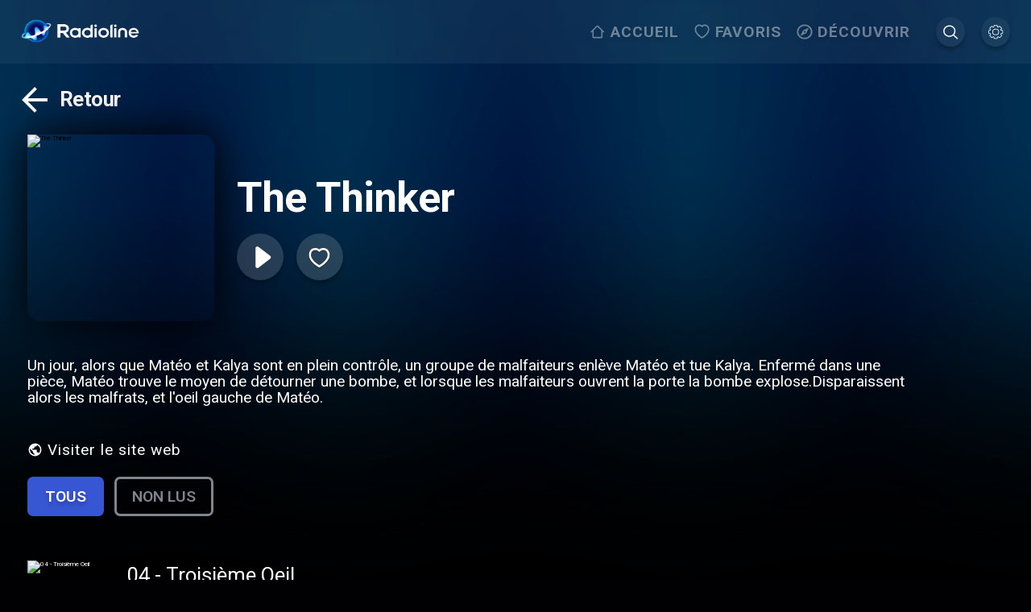

--- FILE ---
content_type: text/css; charset=UTF-8
request_url: https://www.radioline.co/_next/static/css/082edb4903058820.css
body_size: 3685
content:
.Wave_wave__feeJT{fill:#fff;width:50px;height:50px}.Wave_path__J3SuJ{animation:Wave_pulse__HVwY5 1s infinite}.Wave_path__J3SuJ:first-child{animation-delay:.15s}.Wave_path__J3SuJ:nth-child(2){animation-delay:.3s}.Wave_path__J3SuJ:nth-child(3){animation-delay:.45s}.Wave_path__J3SuJ:nth-child(4){animation-delay:.6s}.Wave_path__J3SuJ:nth-child(5){animation-delay:.75s}.Wave_path__J3SuJ:nth-child(6){animation-delay:.9s}.Wave_path__J3SuJ:nth-child(7){animation-delay:1.05s}.Wave_path__J3SuJ:nth-child(8){animation-delay:1.2s}.Wave_path__J3SuJ:nth-child(9){animation-delay:1.35s}@keyframes Wave_pulse__HVwY5{0%{transform:scaleY(1);transform-origin:50% 50%}50%{transform:scaleY(.7);transform-origin:50% 50%}to{transform:scaleY(1);transform-origin:50% 50%}}@media(min-width:26.26em){body.arrow-navigation .dropdown_option__UPQAB:focus{outline:none;transform:scale(1.05)}}.dropdown_wrapper__pgrh7{background-color:#344151;border-radius:.4rem;min-width:25.9rem}.dropdown_wrapper__pgrh7 .dropdown_option__UPQAB{padding:1.6rem;white-space:nowrap;font-size:2.4rem;line-height:2.6rem;display:flex;cursor:pointer;align-items:center}.dropdown_wrapper__pgrh7 [data-navigate-row]+[data-navigate-row]{margin-top:1.8rem}.dropdown_wrapper__pgrh7 .dropdown_icon_wrapper__UrJGC{display:inline-block;width:2.4rem;height:2.4rem;margin-right:.8rem}.dropdown_wrapper__pgrh7 .dropdown_icon_wrapper__UrJGC svg{width:100%;height:100%}@media(min-width:26.26em){body.arrow-navigation .chapter-item_podcast_chapter_wrapper__U7fbe:focus-within{background-color:rgba(93,108,146,.35)}body.arrow-navigation .chapter-item_podcast_chapter_controls_more__3qLMo:focus{background-color:rgba(93,108,146,.35);outline:none;transform:scale(1.05)}}body.low-performance .chapter-item_hover_overlay__aNuDW,body.low-performance .chapter-item_podcast_chapter_controls_more__3qLMo,body.low-performance .chapter-item_podcast_chapter_seek_bar_inner__tX0er,body.low-performance .chapter-item_podcast_chapter_wrapper__U7fbe{transition:none!important}.chapter-item_podcast_chapter_wrapper__U7fbe{display:flex;border-radius:16px;transition:background-color .5s;padding:1.4rem 2.2rem;margin:3.9rem -2.2rem}@media(max-width:51.25em){.chapter-item_podcast_chapter_wrapper__U7fbe{padding:1.4rem;margin:3.9rem -1.4rem}}@media(max-width:26.25em){.chapter-item_podcast_chapter_wrapper__U7fbe{padding:1.2rem;margin:2.9rem -.8rem}}.chapter-item_podcast_chapter_wrapper__U7fbe.chapter-item_active__c0gQR,.chapter-item_podcast_chapter_wrapper__U7fbe:hover{background-color:rgba(93,108,146,.35)}.chapter-item_podcast_chapter_wrapper__U7fbe.chapter-item_active__c0gQR .chapter-item_cover_wrapper__pPo_d .chapter-item_hover_overlay__aNuDW{opacity:1}.chapter-item_podcast_chapter_wrapper__U7fbe .chapter-item_podcast_chapter_main__fwyhk{display:flex;flex-grow:2;cursor:pointer}.chapter-item_podcast_chapter_wrapper__U7fbe .chapter-item_podcast_chapter_main__fwyhk:focus,.chapter-item_podcast_chapter_wrapper__U7fbe .chapter-item_podcast_chapter_main__fwyhk:hover{border:0;outline:0}.chapter-item_podcast_chapter_wrapper__U7fbe .chapter-item_podcast_chapter_main__fwyhk:focus .chapter-item_cover_wrapper__pPo_d .chapter-item_hover_overlay__aNuDW,.chapter-item_podcast_chapter_wrapper__U7fbe .chapter-item_podcast_chapter_main__fwyhk:hover .chapter-item_cover_wrapper__pPo_d .chapter-item_hover_overlay__aNuDW{opacity:1}.chapter-item_podcast_chapter_wrapper__U7fbe .chapter-item_cover_wrapper__pPo_d{margin-right:1.6rem;cursor:pointer;position:relative;width:14rem;height:14rem}html[dir=rtl] .chapter-item_podcast_chapter_wrapper__U7fbe .chapter-item_cover_wrapper__pPo_d{margin-right:0;margin-left:1.6rem}@media(max-width:26.25em){.chapter-item_podcast_chapter_wrapper__U7fbe .chapter-item_cover_wrapper__pPo_d{display:none}}@media(max-width:51.25em){.chapter-item_podcast_chapter_wrapper__U7fbe .chapter-item_cover_wrapper__pPo_d{width:10.5rem;height:10.5rem}}.chapter-item_podcast_chapter_wrapper__U7fbe .chapter-item_cover_wrapper__pPo_d .chapter-item_cover__pQ35H{width:100%;height:100%;border-radius:16px;display:block;filter:drop-shadow(0 4px 4px rgba(0,0,0,.25))}.chapter-item_podcast_chapter_wrapper__U7fbe .chapter-item_cover_wrapper__pPo_d .chapter-item_hover_overlay__aNuDW{transition:all .25s;opacity:0;background-color:rgba(0,7,14,.6);position:absolute;top:0;left:0;right:0;bottom:0;border-radius:16px}.chapter-item_podcast_chapter_wrapper__U7fbe .chapter-item_cover_wrapper__pPo_d .chapter-item_hover_overlay__aNuDW .chapter-item_svg_wrapper__Dkdyt{width:100%;height:100%;display:flex;justify-content:center;align-items:center}.chapter-item_podcast_chapter_wrapper__U7fbe .chapter-item_cover_wrapper__pPo_d .chapter-item_hover_overlay__aNuDW .chapter-item_svg_wrapper__Dkdyt svg{height:60%;width:60%}.chapter-item_podcast_chapter__u5G1E{color:#fff;display:grid;grid-template-columns:min-content 1fr min-content min-content;grid-template-rows:min-content 1fr min-content min-content;flex:1 1}@media(max-width:51.25em){.chapter-item_podcast_chapter__u5G1E{position:relative}}.chapter-item_podcast_chapter_date__vGSH0{color:hsla(0,0%,100%,.6);font-size:2.4rem;font-weight:500;line-height:2.7rem;margin-bottom:2rem;grid-column-start:1;grid-column-end:3}@media(max-width:51.25em){.chapter-item_podcast_chapter_date__vGSH0{font-size:1.5rem;line-height:1.8rem}}.chapter-item_podcast_chapter_details__KqL4o{display:flex;flex-direction:column;flex-grow:1;grid-row-start:2;grid-column-start:1;grid-column-end:3}.chapter-item_podcast_chapter_details__KqL4o h3{font-size:3.2rem;font-weight:500;line-height:3.5rem;cursor:pointer;display:-webkit-box;-webkit-line-clamp:1;-webkit-box-orient:vertical;overflow:hidden;margin-bottom:.5rem;padding-top:.5rem}@media(max-width:51.24em){.chapter-item_podcast_chapter_details__KqL4o h3{font-size:2rem;line-height:2rem}}.chapter-item_podcast_chapter_details__KqL4o .chapter-item_podcast_chapter_description__H6piN{font-size:2.4rem;color:hsla(0,0%,100%,.6);line-height:2.65rem;display:-webkit-box;-webkit-line-clamp:2;-webkit-box-orient:vertical;overflow:hidden}@media(max-width:51.24em){.chapter-item_podcast_chapter_details__KqL4o .chapter-item_podcast_chapter_description__H6piN{font-size:1.6rem}}.chapter-item_podcast_chapter_seek_time__AJRkp{grid-row-start:3;grid-column-start:1;grid-column-end:2;padding-bottom:.3rem}.chapter-item_podcast_chapter_seek_time__AJRkp p{font-size:2.2rem;font-weight:500;line-height:2.6rem;color:hsla(0,0%,100%,.6);margin-right:1.6rem;white-space:nowrap}html[dir=rtl] .chapter-item_podcast_chapter_seek_time__AJRkp p{margin-right:0;margin-left:1.6rem}@media(max-width:51.25em){.chapter-item_podcast_chapter_seek_time__AJRkp p{font-size:1.6rem;line-height:1.8rem}}.chapter-item_podcast_chapter_seek_wrapper__4x58R{grid-row-start:3;grid-column-start:2;grid-column-end:3;display:flex;align-items:center;padding-bottom:.3rem}@media(max-width:26.25em){.chapter-item_podcast_chapter_seek_wrapper__4x58R{margin-top:1.6rem;grid-row-start:4;grid-column-start:1}}.chapter-item_podcast_chapter_seek_wrapper__4x58R .chapter-item_podcast_chapter_seek_bar__VW7IY{height:.4rem;background:#2e384b;flex-grow:1;border-radius:4px;box-shadow:0 2px 4px rgba(0,0,0,.25);grid-column-start:2;grid-column-end:3}@media(max-width:51.25em){.chapter-item_podcast_chapter_seek_wrapper__4x58R .chapter-item_podcast_chapter_seek_bar__VW7IY{height:.4rem}}.chapter-item_podcast_chapter_seek_wrapper__4x58R .chapter-item_podcast_chapter_seek_bar_inner__tX0er{height:.4rem;background:#fff;border-radius:4px;width:0;transition:width .3s}@media(max-width:51.25em){.chapter-item_podcast_chapter_seek_wrapper__4x58R .chapter-item_podcast_chapter_seek_bar_inner__tX0er{height:.4rem}}.chapter-item_podcast_chapter_seek_wrapper__4x58R .chapter-item_podcast_chapter_seek_bar_inner__tX0er.chapter-item_podcast_chapter_progress_bar_inner__MB9B1{background-color:#4a88ff}.chapter-item_podcast_chapter_seek_wrapper__4x58R .chapter-item_text_download_progress__aP9TT{margin-left:1.4rem;font-size:1.2rem;color:#4a88ff}.chapter-item_podcast_chapter_controls_wrapper__bjKSK{grid-row-start:2;grid-row-end:4;height:7.1rem;width:7.1rem;margin-left:2.4rem;border-radius:50%;border:.7rem solid #1a1b1c;display:flex;justify-self:end;align-items:center;justify-content:center;cursor:pointer;margin-top:5.5rem;filter:drop-shadow(0 4px 4px rgba(0,0,0,.25));box-shadow:0 4px 4px rgba(0,0,0,.25)}html[dir=rtl] .chapter-item_podcast_chapter_controls_wrapper__bjKSK{margin-right:2.4rem;margin-left:0}@media(max-width:51.25em){.chapter-item_podcast_chapter_controls_wrapper__bjKSK{width:5rem;height:5rem;margin-left:1rem;margin-top:4.5rem}}.chapter-item_podcast_chapter_controls_wrapper__bjKSK svg{height:3.8rem;width:3.8rem}@media(max-width:51.25em){.chapter-item_podcast_chapter_controls_wrapper__bjKSK svg{height:2.3rem;width:2.3rem}}.chapter-item_podcast_chapter_controls_wrapper__bjKSK.chapter-item_podcast_chapter_controls_more__3qLMo{position:relative;border:0;transition:all .5s}.chapter-item_podcast_chapter_controls_wrapper__bjKSK.chapter-item_podcast_chapter_controls_more__3qLMo svg{height:7.1rem;width:7.1rem}@media(max-width:51.25em){.chapter-item_podcast_chapter_controls_wrapper__bjKSK.chapter-item_podcast_chapter_controls_more__3qLMo svg{height:5rem;width:5rem}}.chapter-item_podcast_chapter_controls_wrapper__bjKSK.chapter-item_podcast_chapter_controls_more__3qLMo .chapter-item_dropdown_wrapper__NN2CJ{display:none}.chapter-item_podcast_chapter_controls_wrapper__bjKSK.chapter-item_podcast_chapter_controls_more__3qLMo.chapter-item_show_dropdown__TJlry .chapter-item_dropdown_wrapper__NN2CJ{z-index:1;display:block;position:absolute;top:90%;right:40%}.chapter-item_podcast_chapter_controls_wrapper__bjKSK.chapter-item_podcast_chapter_controls_more__3qLMo.chapter-item_show_dropdown__TJlry .chapter-item_dropdown_wrapper__NN2CJ svg{transform:rotate(0deg);width:100%;height:100%}.chapter-item_podcast_chapter_controls_wrapper__bjKSK.chapter-item_podcast_chapter_controls_more__3qLMo.chapter-item_show_dropdown__TJlry .chapter-item_dropdown_wrapper__NN2CJ svg.chapter-item_check_icon__1bapx{transform:scale(1.5)}.chapter-item_podcast_chapter_controls_wrapper__bjKSK.chapter-item_filled_button__THxHX{border-color:#ffca41}.chapter-item_podcast_chapter_controls_wrapper__bjKSK.chapter-item_filled_button__THxHX svg path{fill:#ffca41}.chapter-item_podcast_chapter_controls_wrapper__bjKSK.chapter-item_show_progress__hGVRW{border:0}.chapter-item_podcast_chapter_controls_wrapper__bjKSK.chapter-item_show_progress__hGVRW .chapter-item_podcast_chapter_controls_offline_svg_wrapper__r5cxZ{position:absolute}.chapter-item_podcast_chapter_controls_wrapper__bjKSK .chapter-item_podcast_chapter_controls_progress__YdSnG,.chapter-item_podcast_chapter_controls_wrapper__bjKSK .chapter-item_podcast_chapter_controls_progress__YdSnG svg{width:100%;height:100%}@media(min-width:26.26em){body.arrow-navigation .podcast-view_action_button___v0tG:focus,body.arrow-navigation .podcast-view_expander__pWJhW button:focus{outline:none;box-shadow:0 4px 4px rgba(0,0,0,.25);transform:scale(1.1);background-color:rgba(93,108,146,.35)}body.arrow-navigation .podcast-view_tab__yFa0P:focus{outline:none;box-shadow:0 4px 4px rgba(0,0,0,.25);transform:scale(1.1)}}body.low-performance .podcast-view_action_button___v0tG,body.low-performance .podcast-view_expander__pWJhW button,body.low-performance .podcast-view_expander__pWJhW svg,body.low-performance .podcast-view_tab__yFa0P{transition:none!important}.podcast-view_wrapper__CUGOm{margin:0 auto;width:calc(100vw - 2rem);padding:2.4rem 3.2rem;z-index:1}@media(max-width:51.25em){.podcast-view_wrapper__CUGOm{padding:2.4rem 1.6rem}}@media(min-width:80.01em){.podcast-view_wrapper__CUGOm{padding:2.4rem 5rem}}@media(max-width:26.25em){.podcast-view_wrapper__CUGOm{padding:.8rem 1.6rem 14.2rem}}.podcast-view_podcast_cover__rcMSG{display:flex;align-items:center}.podcast-view_podcast_cover__rcMSG img{height:29rem;width:29rem;-o-object-fit:cover;object-fit:cover;border-radius:16px;margin-right:3.6rem;box-shadow:0 0 54px #000}html[dir=rtl] .podcast-view_podcast_cover__rcMSG img{margin-right:0;margin-left:3.6rem}@media(max-width:51.25em){.podcast-view_podcast_cover__rcMSG img{width:20rem;height:20rem;margin-right:1.6rem}}@media(max-width:26.25em){.podcast-view_podcast_cover__rcMSG img{width:12rem;height:12rem}}.podcast-view_podcast_cover__rcMSG .podcast-view_podcast_details__AG_Ko h1{font-size:6.4rem;font-weight:700;line-height:7.1rem;letter-spacing:-.02em;color:#fff;margin-bottom:2rem;vertical-align:top;display:-webkit-box;-webkit-line-clamp:2;-webkit-box-orient:vertical;overflow:hidden}@media(max-width:51.25em){.podcast-view_podcast_cover__rcMSG .podcast-view_podcast_details__AG_Ko h1{font-size:3.2rem;line-height:1.1;-webkit-line-clamp:2}}@media(max-width:26.25em){.podcast-view_podcast_cover__rcMSG .podcast-view_podcast_details__AG_Ko h1{font-size:2.4rem;margin-bottom:.8rem}}.podcast-view_podcast_cover__rcMSG .podcast-view_buttons_wrapper__UDv4H{display:flex}.podcast-view_podcast_cover__rcMSG .podcast-view_action_button___v0tG{border-radius:100%;background-color:hsla(0,0%,100%,.15);width:7.2rem;height:7.2rem;display:flex;justify-content:center;align-items:center;position:relative;box-shadow:0 4px 4px 0 rgba(0,0,0,.25);transition:all .5s}@media(max-width:51.25em){.podcast-view_podcast_cover__rcMSG .podcast-view_action_button___v0tG{padding:0;width:6rem;height:6rem;flex-basis:6rem;display:flex;align-items:center;justify-content:center}}.podcast-view_podcast_cover__rcMSG .podcast-view_action_button___v0tG svg{display:block;width:3.6rem;height:3.6rem}@media(max-width:51.25em){.podcast-view_podcast_cover__rcMSG .podcast-view_action_button___v0tG svg{width:3.2rem;height:3.2rem}}.podcast-view_podcast_cover__rcMSG .podcast-view_action_button___v0tG.podcast-view_play_button__E0dJV svg{display:block;width:6.4rem;height:6.4rem}@media(max-width:51.25em){.podcast-view_podcast_cover__rcMSG .podcast-view_action_button___v0tG.podcast-view_play_button__E0dJV svg{width:4.2rem;height:4.2rem}}.podcast-view_podcast_cover__rcMSG .podcast-view_action_button___v0tG:not(:last-child){margin-right:2rem}html[dir=rtl] .podcast-view_podcast_cover__rcMSG .podcast-view_action_button___v0tG:not(:last-child){margin-left:2rem;margin-right:0}@media(max-width:51.25em){.podcast-view_podcast_cover__rcMSG .podcast-view_action_button___v0tG{padding:0}}.podcast-view_podcast_cover__rcMSG .podcast-view_action_button___v0tG.podcast-view_favorites_button__WDsp6 svg{margin-top:.5rem}.podcast-view_podcast_description__DCZyI{color:hsla(0,0%,100%,.6);overflow:hidden}.podcast-view_podcast_description_container__OR34G{margin-top:4.2rem;margin-bottom:4.2rem}.podcast-view_podcast_description_container__OR34G.podcast-view_expandable__afZlk{margin-bottom:1.2rem}.podcast-view_podcast_description_container__OR34G.podcast-view_expandable__afZlk .podcast-view_description__fMFwH{display:-webkit-box;-webkit-line-clamp:3;-webkit-box-orient:vertical}.podcast-view_podcast_description_container__OR34G.podcast-view_expanded__R0hv2 .podcast-view_description_container__6WfoW{max-height:unset}.podcast-view_podcast_description_container__OR34G.podcast-view_expanded__R0hv2 .podcast-view_description__fMFwH{display:block}@media(max-width:51.25em){.podcast-view_podcast_description__DCZyI{display:flex}}.podcast-view_podcast_description__DCZyI h2{font-size:3.2rem;color:#fff;margin-bottom:1.4rem;font-weight:700}.podcast-view_podcast_description__DCZyI .podcast-view_description_container__6WfoW{max-height:7.8rem}.podcast-view_podcast_description__DCZyI .podcast-view_description__fMFwH{line-height:2.6rem;font-weight:500;color:#fff;font-size:2.4rem;max-width:90%}@media(max-width:51.25em){.podcast-view_podcast_description__DCZyI .podcast-view_description__fMFwH{max-width:90%}}.podcast-view_website_button__ZpHN9{margin-top:.4rem;justify-content:center;align-items:center;border-radius:.8rem;height:5.2rem;color:#fff;font-size:2.4rem;text-shadow:0 4px 4px rgba(0,0,0,.25);letter-spacing:1px;display:flex;text-align:left}.podcast-view_website_button__ZpHN9 svg{margin-right:.8rem}html[dir=rtl] .podcast-view_website_button__ZpHN9 svg{margin-right:0;margin-left:.8rem}@media(max-width:51.25em){.podcast-view_website_button__ZpHN9{font-size:2rem}}@media(max-width:23.74em){.podcast-view_website_button__ZpHN9{font-size:1.6rem}}.podcast-view_podcast_chapter_list_wrapper__Yvk6d{color:#fff}.podcast-view_podcast_chapter_list_wrapper__Yvk6d .podcast-view_loader__jfGVE{padding:4.8rem 3.2rem;display:flex;justify-content:center}.podcast-view_podcast_chapter_list_wrapper__Yvk6d .podcast-view_loader__jfGVE svg{width:4.8rem;height:4.8rem}.podcast-view_expander__pWJhW{display:flex;justify-content:center;margin-top:.8rem}.podcast-view_expander__pWJhW button{transition:all .5s;border-radius:8px}.podcast-view_expander__pWJhW.podcast-view_open__5wfhv svg{transform:rotate(180deg)}.podcast-view_expander__pWJhW svg{transition:transform .25s;width:4.2rem;height:4.2rem}.podcast-view_tabs__2Znbm{display:flex}.podcast-view_tabs_wrapper__3_wfT{padding:1.6rem 0}@media(max-width:51.24em){.podcast-view_tabs_wrapper__3_wfT{overflow-x:auto;padding:.8rem 0}.podcast-view_tabs__2Znbm{justify-self:flex-start}}.podcast-view_tabs__2Znbm .podcast-view_tab__yFa0P{color:#7f868e;text-transform:uppercase;margin-right:1.6rem;padding:1.5rem 2.4rem;border-radius:6.89px;font-size:2.4rem;line-height:1;font-weight:600;text-shadow:0 4px 4px rgba(0,0,0,.25);border:3px solid #7f868e;transition:all .5s}.podcast-view_tabs__2Znbm .podcast-view_tab__yFa0P.podcast-view_active__l4f4S{background-color:#3756d3;color:#fff;border:3px solid #3756d3}@media(max-width:26.25em){.podcast-view_tabs__2Znbm .podcast-view_tab__yFa0P{font-size:1.6rem;padding:.8rem 1.6rem}}.offline-auth-guard_wrapper__gRVvC{position:fixed;top:0;top:constant(safe-area-inset-top,0);top:env(safe-area-inset-top,0);left:0;right:0;bottom:0;bottom:constant(safe-area-inset-bottom,0);bottom:env(safe-area-inset-bottom,0);background-color:#00070e;z-index:5;display:flex;height:100%;align-items:center;overflow:auto;justify-content:center}.offline-auth-guard_no_account__IUOaI{display:flex;max-width:110rem;justify-content:center;padding:7.2rem 0;flex-wrap:wrap;position:relative;margin:0 auto}@media(min-width:85.375em)and (min-height:51.26em){.offline-auth-guard_no_account__IUOaI{padding:16rem 0 8rem}}@media(max-height:51.24em){.offline-auth-guard_no_account__IUOaI{padding:7.2rem 0 8rem}}@media(max-width:51.24em){.offline-auth-guard_no_account__IUOaI{margin:.8rem auto;text-align:center;padding:5.6rem 0}}.offline-auth-guard_no_account__IUOaI .offline-auth-guard_content__bTKLV{flex-basis:78rem}.offline-auth-guard_no_account__IUOaI .offline-auth-guard_content__bTKLV .offline-auth-guard_title__26YWx{color:#fff;font-size:7.2rem;font-weight:700}@media(max-width:79.99em){.offline-auth-guard_no_account__IUOaI .offline-auth-guard_content__bTKLV .offline-auth-guard_title__26YWx{font-size:4.8rem}}@media(max-width:51.24em){.offline-auth-guard_no_account__IUOaI .offline-auth-guard_content__bTKLV .offline-auth-guard_title__26YWx{font-size:3.2rem;padding:2.4rem 0}}.offline-auth-guard_no_account__IUOaI .offline-auth-guard_content__bTKLV .offline-auth-guard_subtitle__8ghXg{color:hsla(0,0%,100%,.7);font-size:4.8rem;margin-bottom:3.2rem}@media(max-width:79.99em){.offline-auth-guard_no_account__IUOaI .offline-auth-guard_content__bTKLV .offline-auth-guard_subtitle__8ghXg{font-size:3.2rem}}@media(max-width:51.24em){.offline-auth-guard_no_account__IUOaI .offline-auth-guard_content__bTKLV .offline-auth-guard_subtitle__8ghXg{font-size:2rem}}.offline-auth-guard_no_account__IUOaI .offline-auth-guard_content__bTKLV .offline-auth-guard_subtitle__8ghXg.offline-auth-guard_with_icon__yiODK{font-size:3.8rem;display:flex}@media(max-width:79.99em){.offline-auth-guard_no_account__IUOaI .offline-auth-guard_content__bTKLV .offline-auth-guard_subtitle__8ghXg.offline-auth-guard_with_icon__yiODK{font-size:2.8rem}}.offline-auth-guard_no_account__IUOaI .offline-auth-guard_content__bTKLV .offline-auth-guard_subtitle__8ghXg.offline-auth-guard_with_icon__yiODK .offline-auth-guard_icon_wrapper__tlzOX{margin-right:3rem;height:10rem;width:10rem;border-radius:50%;border:.7rem solid hsla(0,0%,100%,.15);flex:0 0 10rem;display:flex;align-items:center;justify-content:center}@media(max-width:51.25em){.offline-auth-guard_no_account__IUOaI .offline-auth-guard_content__bTKLV .offline-auth-guard_subtitle__8ghXg.offline-auth-guard_with_icon__yiODK .offline-auth-guard_icon_wrapper__tlzOX{margin-right:1rem}}.offline-auth-guard_no_account__IUOaI .offline-auth-guard_content__bTKLV .offline-auth-guard_subtitle__8ghXg.offline-auth-guard_with_icon__yiODK .offline-auth-guard_icon_wrapper__tlzOX svg{height:6.4rem;width:6.4rem}.offline-auth-guard_no_account__IUOaI .offline-auth-guard_content__bTKLV .offline-auth-guard_button__e2U7K{justify-self:center;font-size:3.2rem}@media(max-width:51.24em){.offline-auth-guard_no_account__IUOaI .offline-auth-guard_content__bTKLV .offline-auth-guard_button__e2U7K{width:auto;font-size:2rem;margin:0 auto;min-width:72%}}.offline-auth-guard_no_account__IUOaI .offline-auth-guard_icon__ZKNE3{margin:0 8rem 0 0;flex-basis:24rem;max-width:100%}@media(max-width:79.99em){.offline-auth-guard_no_account__IUOaI .offline-auth-guard_icon__ZKNE3{margin:1.6rem 3.2rem;flex-basis:18rem}}@media(max-width:51.24em){.offline-auth-guard_no_account__IUOaI .offline-auth-guard_icon__ZKNE3{text-align:center;margin:0 auto}}.offline-auth-guard_no_account__IUOaI .offline-auth-guard_icon__ZKNE3 svg{width:24rem;height:24rem}@media(max-width:79.99em){.offline-auth-guard_no_account__IUOaI .offline-auth-guard_icon__ZKNE3 svg{width:18rem;height:18rem}}@media(max-width:51.24em){.offline-auth-guard_no_account__IUOaI .offline-auth-guard_icon__ZKNE3 svg{width:12rem;height:12rem}}.podcast-episodes_loader__gNprX{min-height:80vh}.podcast-episodes_wrapper__4MYTJ{flex-direction:column;display:flex;position:relative}.podcast-episodes_wrapper__4MYTJ .podcast-episodes_header__skaRZ{margin:0 auto;width:100%;z-index:1;padding:2.4rem 3.2rem}@media(max-width:51.25em){.podcast-episodes_wrapper__4MYTJ .podcast-episodes_header__skaRZ{padding:2.4rem 1.6rem}}@media(min-width:80.01em){.podcast-episodes_wrapper__4MYTJ .podcast-episodes_header__skaRZ{padding:2.4rem 5rem}}@media(max-width:26.25em){.podcast-episodes_wrapper__4MYTJ .podcast-episodes_header__skaRZ{padding:1.6rem}}
/*# sourceMappingURL=082edb4903058820.css.map*/

--- FILE ---
content_type: text/css; charset=UTF-8
request_url: https://www.radioline.co/_next/static/css/ef026ea9ee697348.css
body_size: 1056
content:
.favorites-auth-guard_wrapper__DKuCv{position:fixed;top:0;top:constant(safe-area-inset-top,0);top:env(safe-area-inset-top,0);bottom:0;bottom:constant(safe-area-inset-bottom,0);bottom:env(safe-area-inset-bottom,0);left:0;right:0;background-color:#00070e;z-index:5;height:100%;align-items:center;overflow:auto;justify-content:center}.favorites-auth-guard_no_account__AaiG3{display:flex;max-width:110rem;justify-content:center;padding:7.2rem 0;flex-wrap:wrap;position:relative;margin:0 auto}@media(min-width:85.375em){.favorites-auth-guard_no_account__AaiG3{padding:16rem 0}}@media(max-height:51.24em){.favorites-auth-guard_no_account__AaiG3{padding:5.6rem 0}}@media(max-width:51.24em){.favorites-auth-guard_no_account__AaiG3{margin:.8rem auto;text-align:center;padding:5.6rem 0}}.favorites-auth-guard_no_account__AaiG3 .favorites-auth-guard_content__010Dv{flex-basis:78rem}.favorites-auth-guard_no_account__AaiG3 .favorites-auth-guard_content__010Dv .favorites-auth-guard_title__sUx4o{color:#fff;font-size:7.2rem;font-weight:700}@media(max-width:79.99em){.favorites-auth-guard_no_account__AaiG3 .favorites-auth-guard_content__010Dv .favorites-auth-guard_title__sUx4o{font-size:4.8rem}}@media(max-width:51.24em){.favorites-auth-guard_no_account__AaiG3 .favorites-auth-guard_content__010Dv .favorites-auth-guard_title__sUx4o{font-size:3rem;padding:2.4rem 0}}@media(max-height:499px){.favorites-auth-guard_no_account__AaiG3 .favorites-auth-guard_content__010Dv .favorites-auth-guard_title__sUx4o{font-size:4.8rem}}.favorites-auth-guard_no_account__AaiG3 .favorites-auth-guard_content__010Dv .favorites-auth-guard_subtitle__kXWiE{color:hsla(0,0%,100%,.7);font-size:4.8rem;margin-bottom:3.2rem}@media(max-width:79.99em){.favorites-auth-guard_no_account__AaiG3 .favorites-auth-guard_content__010Dv .favorites-auth-guard_subtitle__kXWiE{font-size:3.2rem}}@media(max-width:51.24em){.favorites-auth-guard_no_account__AaiG3 .favorites-auth-guard_content__010Dv .favorites-auth-guard_subtitle__kXWiE{font-size:2rem}}@media(max-height:499px){.favorites-auth-guard_no_account__AaiG3 .favorites-auth-guard_content__010Dv .favorites-auth-guard_subtitle__kXWiE{font-size:3.2rem}}.favorites-auth-guard_no_account__AaiG3 .favorites-auth-guard_content__010Dv .favorites-auth-guard_subtitle__kXWiE.favorites-auth-guard_with_icon__rMU_F{font-size:3.8rem;display:flex}@media(max-width:79.99em){.favorites-auth-guard_no_account__AaiG3 .favorites-auth-guard_content__010Dv .favorites-auth-guard_subtitle__kXWiE.favorites-auth-guard_with_icon__rMU_F{font-size:2.8rem}}.favorites-auth-guard_no_account__AaiG3 .favorites-auth-guard_content__010Dv .favorites-auth-guard_subtitle__kXWiE.favorites-auth-guard_with_icon__rMU_F .favorites-auth-guard_icon_wrapper__6ITUI{margin-right:3rem;height:10rem;width:10rem;border-radius:50%;border:.7rem solid hsla(0,0%,100%,.15);flex:0 0 10rem;display:flex;align-items:center;justify-content:center}@media(max-width:51.25em){.favorites-auth-guard_no_account__AaiG3 .favorites-auth-guard_content__010Dv .favorites-auth-guard_subtitle__kXWiE.favorites-auth-guard_with_icon__rMU_F .favorites-auth-guard_icon_wrapper__6ITUI{margin-right:1rem}}.favorites-auth-guard_no_account__AaiG3 .favorites-auth-guard_content__010Dv .favorites-auth-guard_subtitle__kXWiE.favorites-auth-guard_with_icon__rMU_F .favorites-auth-guard_icon_wrapper__6ITUI svg{height:6.4rem;width:6.4rem}.favorites-auth-guard_no_account__AaiG3 .favorites-auth-guard_content__010Dv .favorites-auth-guard_button___7b62{justify-self:center;font-size:3.2rem}@media(max-width:51.24em){.favorites-auth-guard_no_account__AaiG3 .favorites-auth-guard_content__010Dv .favorites-auth-guard_button___7b62{width:auto;font-size:2rem;margin:0 auto;min-width:72%}}.favorites-auth-guard_no_account__AaiG3 .favorites-auth-guard_icon__G7cPX{margin:0 8rem 0 0;flex-basis:24rem;max-width:100%}@media(max-width:79.99em){.favorites-auth-guard_no_account__AaiG3 .favorites-auth-guard_icon__G7cPX{margin:1.6rem 3.2rem;flex-basis:18rem}}@media(max-width:51.24em){.favorites-auth-guard_no_account__AaiG3 .favorites-auth-guard_icon__G7cPX{text-align:center;margin:0 auto}}.favorites-auth-guard_no_account__AaiG3 .favorites-auth-guard_icon__G7cPX svg{width:24rem;height:24rem}@media(max-width:79.99em){.favorites-auth-guard_no_account__AaiG3 .favorites-auth-guard_icon__G7cPX svg{width:18rem;height:18rem}}@media(max-width:51.24em){.favorites-auth-guard_no_account__AaiG3 .favorites-auth-guard_icon__G7cPX svg{width:12rem;height:12rem}}.favorites_container__vUrR_{padding:4rem 1.6rem 0;max-width:192rem;margin:0 auto;min-height:calc(100vh - 16rem)}@media(min-width:80.01em){.favorites_container__vUrR_{padding:1.6rem 3.4rem 0}}@media(max-width:51.25em){.favorites_container__vUrR_{padding:0 1.6rem 1.6rem}}.favorites_no_account__9uPcv{display:flex;max-width:110rem;justify-content:center;margin:7.2rem auto;flex-wrap:wrap}@media(max-width:51.24em){.favorites_no_account__9uPcv{margin:.8rem auto}}.favorites_no_account__9uPcv .favorites_content__u3Vc9{flex-basis:78rem}.favorites_no_account__9uPcv .favorites_content__u3Vc9 .favorites_title__l99Qv{color:#fff;font-size:7.2rem;font-weight:700}@media(max-width:79.99em){.favorites_no_account__9uPcv .favorites_content__u3Vc9 .favorites_title__l99Qv{font-size:4.8rem}}.favorites_no_account__9uPcv .favorites_content__u3Vc9 .favorites_subtitle__a5jqS{color:hsla(0,0%,100%,.7);font-size:4.8rem;margin-bottom:3.2rem}@media(max-width:79.99em){.favorites_no_account__9uPcv .favorites_content__u3Vc9 .favorites_subtitle__a5jqS{font-size:3.2rem}}.favorites_no_account__9uPcv .favorites_content__u3Vc9 .favorites_subtitle__a5jqS.favorites_with_icon__7OPT3{font-size:3.8rem;display:flex}@media(max-width:79.99em){.favorites_no_account__9uPcv .favorites_content__u3Vc9 .favorites_subtitle__a5jqS.favorites_with_icon__7OPT3{font-size:2.8rem}}.favorites_no_account__9uPcv .favorites_content__u3Vc9 .favorites_subtitle__a5jqS.favorites_with_icon__7OPT3 .favorites_icon_wrapper__OlWVM{margin-right:3rem;height:10rem;width:10rem;border-radius:50%;border:.7rem solid hsla(0,0%,100%,.15);flex:0 0 10rem;display:flex;align-items:center;justify-content:center}@media(max-width:51.25em){.favorites_no_account__9uPcv .favorites_content__u3Vc9 .favorites_subtitle__a5jqS.favorites_with_icon__7OPT3 .favorites_icon_wrapper__OlWVM{margin-right:1rem}}.favorites_no_account__9uPcv .favorites_content__u3Vc9 .favorites_subtitle__a5jqS.favorites_with_icon__7OPT3 .favorites_icon_wrapper__OlWVM svg{height:4.1rem;width:4.1rem}.favorites_no_account__9uPcv .favorites_content__u3Vc9 .favorites_button__1E7_P{justify-self:center;font-size:3.2rem}.favorites_no_account__9uPcv .favorites_icon__jufUa{margin:0 8rem 0 0;flex-basis:24rem;max-width:100%}@media(max-width:79.99em){.favorites_no_account__9uPcv .favorites_icon__jufUa{margin:1.6rem 3.2rem;flex-basis:18rem}}.favorites_no_account__9uPcv .favorites_icon__jufUa svg{width:24rem;height:24rem}@media(max-width:79.99em){.favorites_no_account__9uPcv .favorites_icon__jufUa svg{width:18rem;height:18rem}}@media(max-width:51.24em){.favorites_no_account__9uPcv .favorites_icon__jufUa svg{width:14rem;height:14rem}}.favorites_stations_wrapper__HwThQ{margin-bottom:.6rem}@media(min-width:51.26em){.favorites_favorites_podcast__t2WhH{margin-right:9.4rem}.favorites_favorites_podcast__t2WhH:last-child{margin-right:0}}
/*# sourceMappingURL=ef026ea9ee697348.css.map*/

--- FILE ---
content_type: text/css; charset=UTF-8
request_url: https://www.radioline.co/_next/static/css/3ad360261f1bf1d6.css
body_size: 673
content:
@media(min-width:26.26em){body.arrow-navigation .back-button_back__KRknK:focus{outline:none;background-color:rgba(93,108,146,.35);box-shadow:0 4px 4px rgba(0,0,0,.25);transform:scale(1.05)}}body.low-performance .back-button_back__KRknK,body.low-performance .back-button_forgot_button__Jmz7Z{transition:none!important}.back-button_back__KRknK{height:6rem;align-items:center;display:flex;transition:all .5s;border-radius:8px;margin:-1.6rem;padding:0 1.6rem}.back-button_back__KRknK span{font-size:3.2rem;font-weight:700;line-height:1;letter-spacing:-.02em;color:#fff;margin-left:.8rem}html[dir=rtl] .back-button_back__KRknK span{margin-right:.8rem;margin-left:0}.back-button_back__KRknK svg{width:6rem;height:6rem;margin-left:-.8rem}@media(max-width:51.24em){.back-button_back__KRknK span{font-size:2.4rem}.back-button_back__KRknK svg{width:3.2rem;height:3.2rem}}.back-button_wrapper__cmCKR{padding:4.2rem 3.2rem 1.6rem;margin:0 auto;position:relative}.back-button_wrapper__cmCKR.back-button_absolute__HllSl{position:absolute;top:-2.4rem}@media(min-width:80.01em){.back-button_wrapper__cmCKR{padding:4.2rem 5rem 1.6rem}}@media(max-width:51.25em){.back-button_wrapper__cmCKR{padding:3.2rem 2.4rem 1.6rem}}.privacy-policy_header__QKAdw{max-width:192rem;margin:0 auto;width:100%;z-index:1;padding:2.4rem 3.2rem}@media(max-width:51.25em){.privacy-policy_header__QKAdw{padding:2.4rem 1.6rem 14.2rem}}@media(min-width:80.01em){.privacy-policy_header__QKAdw{padding:2.4rem 5rem}}@media(max-width:26.25em){.privacy-policy_header__QKAdw{padding:1.6rem .8rem 14.2rem}}.privacy-policy_wrapper___uW45{max-width:120rem;margin:0 auto;color:#fff;padding:3.2rem;border-radius:16px;font-family:Roboto,sans-serif;font-size:1.6rem;direction:ltr}.privacy-policy_wrapper___uW45 h1{font-size:3.2rem;margin-top:1.6rem;margin-bottom:1.6rem}.privacy-policy_wrapper___uW45 h2{margin-top:.8rem;margin-bottom:.8rem;font-size:2.4rem}.privacy-policy_wrapper___uW45 ul li{margin-top:.8rem;margin-bottom:.8rem;-webkit-margin-start:2.4rem;margin-inline-start:2.4rem}
/*# sourceMappingURL=3ad360261f1bf1d6.css.map*/

--- FILE ---
content_type: application/javascript; charset=UTF-8
request_url: https://www.radioline.co/_next/static/chunks/pages/privacy-policy-67d3ca086f1c65ee.js
body_size: 1319
content:
(self.webpackChunk_N_E=self.webpackChunk_N_E||[]).push([[9396],{56227:function(r,t,e){"use strict";e.d(t,{K:function(){return u},x:function(){return l}});var n=e(91289),o=e(86010),c=e(40774),a=e(71345),i=e.n(a),s=e(85893),u=function(r){var t=r.onClick,e=r.className,n=r.buttonClassName;return(0,s.jsx)("div",{"data-navigate-row":!0,className:(0,o.Z)(i().wrapper,e),children:(0,s.jsx)(l,{onClick:t,className:n})})},l=function(r){var t=r.onClick,e=r.className,a=(0,n.q)();return(0,s.jsxs)("button",{"data-navigate-item":!0,className:(0,o.Z)(i().back,e),onClick:t,children:[(0,s.jsx)(c.Z,{}),(0,s.jsx)("span",{children:a("back")})]})}},40774:function(r,t,e){"use strict";var n=e(59499),o=e(67294),c=e(85893);function a(r,t){var e=Object.keys(r);if(Object.getOwnPropertySymbols){var n=Object.getOwnPropertySymbols(r);t&&(n=n.filter(function(t){return Object.getOwnPropertyDescriptor(r,t).enumerable})),e.push.apply(e,n)}return e}function i(r){for(var t=1;t<arguments.length;t++){var e=null!=arguments[t]?arguments[t]:{};t%2?a(Object(e),!0).forEach(function(t){(0,n.Z)(r,t,e[t])}):Object.getOwnPropertyDescriptors?Object.defineProperties(r,Object.getOwnPropertyDescriptors(e)):a(Object(e)).forEach(function(t){Object.defineProperty(r,t,Object.getOwnPropertyDescriptor(e,t))})}return r}var s=function(r){return(0,c.jsx)("svg",i(i({width:"1em",height:"1em",viewBox:"0 0 60 60",fill:"none"},r),{},{children:(0,c.jsx)("path",{d:"M50 27.5H19.575L33.55 13.525 30 10 10 30l20 20 3.525-3.525L19.575 32.5H50v-5z",fill:"#fff"})}))},u=o.memo(s);t.Z=u},31549:function(r,t,e){"use strict";var n=e(91289),o=e(85893),c=function(){var r=(0,n.q)();return function(t){return(0,o.jsx)("meta",{name:"description",content:t||r("meta.description")})}};t.Z=c},27180:function(r,t,e){"use strict";e.r(t),e.d(t,{PrivacyPolicy:function(){return b}});var n=e(56227),o=e(26793),c=e(31549),a=e(9008),i=e.n(a),s=e(4765),u=e.n(s),l=e(9669),p=e.n(l),f=e(88767),d=e(85893),b=function(){var r,t,e=(0,o.ub)(),a=(0,c.Z)(),s=(0,f.useQuery)("privacy-policy",function(){return p().get("/media/docs/Privacy-policy.html")}),l=null!==(r=s.data)&&void 0!==r&&r.data?/<body.*?>([\s\S]*)<\/body>/.exec(null===(t=s.data)||void 0===t?void 0:t.data):null;return(0,d.jsxs)(d.Fragment,{children:[(0,d.jsx)(i(),{children:a()}),(0,d.jsxs)("div",{children:[(0,d.jsx)(n.K,{onClick:e}),l&&(0,d.jsx)("div",{className:u().wrapper,dangerouslySetInnerHTML:{__html:l[1]}})]})]})};t.default=b},94217:function(r,t,e){(window.__NEXT_P=window.__NEXT_P||[]).push(["/privacy-policy",function(){return e(27180)}])},71345:function(r){r.exports={progressColorPrimaryMuted:"rgba(0,0,0,0)",progressColorFill:"#ffca41",progressColorPrimary:"#ffca41",contentMaxWidth:"192rem",back:"back-button_back__KRknK",forgot_button:"back-button_forgot_button__Jmz7Z",wrapper:"back-button_wrapper__cmCKR",absolute:"back-button_absolute__HllSl"}},4765:function(r){r.exports={progressColorPrimaryMuted:"rgba(0,0,0,0)",progressColorFill:"#ffca41",progressColorPrimary:"#ffca41",contentMaxWidth:"192rem",header:"privacy-policy_header__QKAdw",wrapper:"privacy-policy_wrapper___uW45"}}},function(r){r.O(0,[9774,2888,179],function(){return r(r.s=94217)}),_N_E=r.O()}]);
//# sourceMappingURL=privacy-policy-67d3ca086f1c65ee.js.map

--- FILE ---
content_type: application/javascript; charset=UTF-8
request_url: https://www.radioline.co/_next/static/chunks/pages/discover-5084a5dfd8c4975e.js
body_size: 889
content:
(self.webpackChunk_N_E=self.webpackChunk_N_E||[]).push([[2626],{31549:function(r,e,o){"use strict";var t=o(91289),n=o(85893),c=function(){var r=(0,t.q)();return function(e){return(0,n.jsx)("meta",{name:"description",content:e||r("meta.description")})}};e.Z=c},52537:function(r,e,o){"use strict";o.r(e);var t=o(69898),n=o(9008),c=o.n(n),_=o(67294),s=o(31194),i=o.n(s),a=o(91289),d=o(71014),u=o(91537),l=o(37387),p=o(31549),v=o(4062),f=o(38886),h=o(85893),b=function(){var r=(0,t.useRouter)(),e=(0,u.o)().country,o=(0,a.q)(),n=(0,v.CG)(f.tH).selectedDiscoverLanguage,s=(null==n?void 0:n.permalink.split("/").pop())||e.countryCode,b=(0,p.Z)();return(0,_.useEffect)(function(){s&&r.replace("/discover/radio/".concat(s))},[r,s]),(0,d.J)("DISCOVER"),(0,h.jsxs)("div",{className:i().container,children:[(0,h.jsxs)(c(),{children:[(0,h.jsx)("title",{children:o("header.menu.discover")}),b()]}),(0,h.jsx)("div",{className:"loader fullpage",children:(0,h.jsx)(l.Z,{})})]})};e.default=b},55421:function(r,e,o){(window.__NEXT_P=window.__NEXT_P||[]).push(["/discover",function(){return o(52537)}])},31194:function(r){r.exports={progressColorPrimaryMuted:"rgba(0,0,0,0)",progressColorFill:"#ffca41",progressColorPrimary:"#ffca41",contentMaxWidth:"192rem",action_button:"discover_action_button__VjlQl",tab:"discover_tab__gymxE",country_wrapper:"discover_country_wrapper__XEEAL",container:"discover_container__AjGCc",header:"discover_header__5JMcz",stations_container:"discover_stations_container__14adM",tabs:"discover_tabs__LEgsQ",tabs_wrapper:"discover_tabs_wrapper__cs6jO",active:"discover_active__IIhAT",country_name:"discover_country_name__PCYPI",country_logo:"discover_country_logo__i7p5E",podcasts_tab:"discover_podcasts_tab__tR9KE",loader:"discover_loader__B0WZi",category_section:"discover_category_section__druVh"}}},function(r){r.O(0,[9774,2888,179],function(){return r(r.s=55421)}),_N_E=r.O()}]);
//# sourceMappingURL=discover-5084a5dfd8c4975e.js.map

--- FILE ---
content_type: application/javascript; charset=UTF-8
request_url: https://www.radioline.co/consent-manager.js
body_size: 752
content:
// SFBX:
try {
  !(function () {
    var e = function () {
      var e,
        t = "__tcfapiLocator",
        a = [],
        n = window;
      for (; n; ) {
        try {
          if (n.frames[t]) {
            e = n;
            break;
          }
        } catch (e) {}
        if (n === window.top) break;
        n = n.parent;
      }
      e ||
        (!(function e() {
          var a = n.document,
            r = !!n.frames[t];
          if (!r)
            if (a.body) {
              var s = a.createElement("iframe");
              (s.style.cssText = "display:none"),
                (s.name = t),
                a.body.appendChild(s);
            } else setTimeout(e, 5);
          return !r;
        })(),
        (n.__tcfapi = function () {
          for (var e, t = arguments.length, n = new Array(t), r = 0; r < t; r++)
            n[r] = arguments[r];
          if (!n.length) return a;
          if ("setGdprApplies" === n[0])
            n.length > 3 &&
              2 === parseInt(n[1], 10) &&
              "boolean" == typeof n[3] &&
              ((e = n[3]), "function" == typeof n[2] && n[2]("set", !0));
          else if ("ping" === n[0]) {
            var s = { gdprApplies: e, cmpLoaded: !1, cmpStatus: "stub" };
            "function" == typeof n[2] && n[2](s);
          } else a.push(n);
        }),
        n.addEventListener(
          "message",
          function (e) {
            var t = "string" == typeof e.data,
              a = {};
            try {
              a = t ? JSON.parse(e.data) : e.data;
            } catch (e) {}
            var n = a.__tcfapiCall;
            n &&
              window.__tcfapi(
                n.command,
                n.version,
                function (a, r) {
                  var s = {
                    __tcfapiReturn: {
                      returnValue: a,
                      success: r,
                      callId: n.callId,
                    },
                  };
                  t && (s = JSON.stringify(s)),
                    e &&
                      e.source &&
                      e.source.postMessage &&
                      e.source.postMessage(s, "*");
                },
                n.parameter
              );
          },
          !1
        ));
    };
    "undefined" != typeof module ? (module.exports = e) : e();
  })();
} catch (e) {}


--- FILE ---
content_type: application/javascript; charset=UTF-8
request_url: https://www.radioline.co/_next/static/chunks/6423.9c747e33b875d760.js
body_size: 10483
content:
(self.webpackChunk_N_E=self.webpackChunk_N_E||[]).push([[6423],{94987:function(){},72037:function(t,e,r){var n;n=function(t,e){"use strict";function r(t){return t&&"object"==typeof t&&"default"in t?t:{default:t}}var n=r(t),i=r(e);function o(t,e){var r=Object.keys(t);if(Object.getOwnPropertySymbols){var n=Object.getOwnPropertySymbols(t);e&&(n=n.filter(function(e){return Object.getOwnPropertyDescriptor(t,e).enumerable})),r.push.apply(r,n)}return r}function a(t){return(a="function"==typeof Symbol&&"symbol"==typeof Symbol.iterator?function(t){return typeof t}:function(t){return t&&"function"==typeof Symbol&&t.constructor===Symbol&&t!==Symbol.prototype?"symbol":typeof t})(t)}function s(t,e,r){return e in t?Object.defineProperty(t,e,{value:r,enumerable:!0,configurable:!0,writable:!0}):t[e]=r,t}function l(){return(l=Object.assign||function(t){for(var e=1;e<arguments.length;e++){var r=arguments[e];for(var n in r)Object.prototype.hasOwnProperty.call(r,n)&&(t[n]=r[n])}return t}).apply(this,arguments)}function u(t,e){return function(t){if(Array.isArray(t))return t}(t)||function(t,e){var r=null==t?null:"undefined"!=typeof Symbol&&t[Symbol.iterator]||t["@@iterator"];if(null!=r){var n,i,o=[],a=!0,s=!1;try{for(r=r.call(t);!(a=(n=r.next()).done)&&(o.push(n.value),!e||o.length!==e);a=!0);}catch(l){s=!0,i=l}finally{try{a||null==r.return||r.return()}finally{if(s)throw i}}return o}}(t,e)||f(t,e)||function(){throw TypeError("Invalid attempt to destructure non-iterable instance.\nIn order to be iterable, non-array objects must have a [Symbol.iterator]() method.")}()}function c(t){return function(t){if(Array.isArray(t))return p(t)}(t)||function(t){if("undefined"!=typeof Symbol&&null!=t[Symbol.iterator]||null!=t["@@iterator"])return Array.from(t)}(t)||f(t)||function(){throw TypeError("Invalid attempt to spread non-iterable instance.\nIn order to be iterable, non-array objects must have a [Symbol.iterator]() method.")}()}function f(t,e){if(t){if("string"==typeof t)return p(t,e);var r=Object.prototype.toString.call(t).slice(8,-1);return"Object"===r&&t.constructor&&(r=t.constructor.name),"Map"===r||"Set"===r?Array.from(t):"Arguments"===r||/^(?:Ui|I)nt(?:8|16|32)(?:Clamped)?Array$/.test(r)?p(t,e):void 0}}function p(t,e){(null==e||e>t.length)&&(e=t.length);for(var r=0,n=Array(e);r<e;r++)n[r]=t[r];return n}var d=function(t){return Object.entries(t).sort().reduce(function(t,e){var r=u(e,2),n=r[0],i=r[1];return t[n]=i,t},{})},h=function(t,e){return"number"==typeof t&&"number"==typeof e||"string"==typeof t&&"string"==typeof e?t===e:Array.isArray(t)&&Array.isArray(e)?JSON.stringify(t)===JSON.stringify(e):"object"===a(t)&&"object"===a(e)&&JSON.stringify(d(t))===JSON.stringify(d(e))},m=function(t,e){var r=t.start,n=t.step,i=t.disabled,o=t.range;return e.step===n&&h(e.start,r)&&e.disabled===i&&h(e.range,o)},g=function(e){var r=u(t.useState(null),2),a=r[0],f=r[1],p=n.default.createRef();t.useEffect(function(){var t=e.instanceRef,r=t&&Object.prototype.hasOwnProperty.call(t,"current");return t&&t instanceof Function&&t(p.current),r&&(t.current=p.current),function(){r&&(t.current=null)}},[p]);var d=function(t){var e=Number(t.target.getAttribute("data-value"));a&&a.set(e)},h=function(t){var e=p.current;e&&(t?e.setAttribute("disabled",!0):e.removeAttribute("disabled"))},m=e.onUpdate,g=e.onChange,v=e.onSlide,b=e.onStart,y=e.onEnd,S=e.onSet,x=function(t){b&&(t.off("start"),t.on("start",b)),v&&(t.off("slide"),t.on("slide",v)),m&&(t.off("update"),t.on("update",m)),g&&(t.off("change"),t.on("change",g)),S&&(t.off("set"),t.on("set",S)),y&&(t.off("end"),t.on("end",y))},E=function(){e.clickablePips&&c(p.current.querySelectorAll(".noUi-value")).forEach(function(t){t.style.cursor="pointer",t.addEventListener("click",d)})},w=function(){var t=i.default.create(p.current,function(t){for(var e=1;e<arguments.length;e++){var r=null!=arguments[e]?arguments[e]:{};e%2?o(Object(r),!0).forEach(function(e){s(t,e,r[e])}):Object.getOwnPropertyDescriptors?Object.defineProperties(t,Object.getOwnPropertyDescriptors(r)):o(Object(r)).forEach(function(e){Object.defineProperty(t,e,Object.getOwnPropertyDescriptor(r,e))})}return t}({},e));x(t),f(t)};t.useEffect(function(){var t=e.disabled,r=p.current;return r&&(h(t),w()),function(){a&&a.destroy(),r&&c(r.querySelectorAll(".noUi-value")).forEach(function(t){t.removeEventListener("click",d)})}},[]),t.useEffect(function(){a&&E()},[a]);var C=e.start,P=e.disabled,N=e.range,A=e.step,O=e.margin,k=e.padding,U=e.limit,D=e.pips,V=e.snap,j=e.animate;t.useEffect(function(){var t;a&&(p.current.noUiSlider.updateOptions({range:N,step:A,padding:k,margin:O,limit:U,pips:D,snap:V,animate:j}),a.set(C),E()),h(P)},[C,P,N,A,O,k,U,D,V,j]),t.useEffect(function(){a&&x(a)},[m,g,v,b,y,S]);var M=e.id,L=e.className,z=e.style,H={};return M&&(H.id=M),L&&(H.className=L),n.default.createElement("div",l({},H,{ref:p,style:z}))};return g.defaultProps={animate:!0,behaviour:"tap",className:null,clickablePips:!1,connect:!1,direction:"ltr",disabled:!1,format:null,margin:null,limit:null,keyboardSupport:!0,id:null,instanceRef:null,padding:0,pips:null,snap:!1,step:null,style:null,orientation:"horizontal",tooltips:!1,onChange:function(){},onEnd:function(){},onSet:function(){},onSlide:function(){},onStart:function(){},onUpdate:function(){}},n.default.memo(g,m)},t.exports=n(r(67294),r(9365))},9365:function(t,e){var r,n,i,o; /*! nouislider - 14.7.0 - 4/6/2021 */ o=function(){"use strict";var t="14.7.0";function e(t){t.parentElement.removeChild(t)}function r(t){return null!=t}function n(t){t.preventDefault()}function i(t){return"number"==typeof t&&!isNaN(t)&&isFinite(t)}function o(t,e,r){r>0&&(u(t,e),setTimeout(function(){c(t,e)},r))}function a(t){return Math.max(Math.min(t,100),0)}function s(t){return Array.isArray(t)?t:[t]}function l(t){var e=(t=String(t)).split(".");return e.length>1?e[1].length:0}function u(t,e){t.classList&&!/\s/.test(e)?t.classList.add(e):t.className+=" "+e}function c(t,e){t.classList&&!/\s/.test(e)?t.classList.remove(e):t.className=t.className.replace(RegExp("(^|\\b)"+e.split(" ").join("|")+"(\\b|$)","gi")," ")}function f(t){var e,r=void 0!==window.pageXOffset,n="CSS1Compat"===(t.compatMode||"");return{x:r?window.pageXOffset:n?t.documentElement.scrollLeft:t.body.scrollLeft,y:r?window.pageYOffset:n?t.documentElement.scrollTop:t.body.scrollTop}}function p(t,e){return 100/(e-t)}function d(t,e,r){return 100*e/(t[r+1]-t[r])}function h(t,e){for(var r=1;t>=e[r];)r+=1;return r}function m(e,r,n){var o;if("number"==typeof r&&(r=[r]),!Array.isArray(r))throw Error("noUiSlider ("+t+"): 'range' contains invalid value.");if(!i(o="min"===e?0:"max"===e?100:parseFloat(e))||!i(r[0]))throw Error("noUiSlider ("+t+"): 'range' value isn't numeric.");n.xPct.push(o),n.xVal.push(r[0]),o?n.xSteps.push(!isNaN(r[1])&&r[1]):isNaN(r[1])||(n.xSteps[0]=r[1]),n.xHighestCompleteStep.push(0)}function g(t,e,r){if(e){if(r.xVal[t]===r.xVal[t+1]){r.xSteps[t]=r.xHighestCompleteStep[t]=r.xVal[t];return}r.xSteps[t]=d([r.xVal[t],r.xVal[t+1]],e,0)/p(r.xPct[t],r.xPct[t+1]);var n=Math.ceil(Number(((r.xVal[t+1]-r.xVal[t])/r.xNumSteps[t]).toFixed(3))-1),i=r.xVal[t]+r.xNumSteps[t]*n;r.xHighestCompleteStep[t]=i}}function v(t,e,r){this.xPct=[],this.xVal=[],this.xSteps=[r||!1],this.xNumSteps=[!1],this.xHighestCompleteStep=[],this.snap=e;var n,i=[];for(n in t)t.hasOwnProperty(n)&&i.push([t[n],n]);for(i.length&&"object"==typeof i[0][0]?i.sort(function(t,e){return t[0][0]-e[0][0]}):i.sort(function(t,e){return t[0]-e[0]}),n=0;n<i.length;n++)m(i[n][1],i[n][0],this);for(n=0,this.xNumSteps=this.xSteps.slice(0);n<this.xNumSteps.length;n++)g(n,this.xNumSteps[n],this)}v.prototype.getDistance=function(e){var r,n=[];for(r=0;r<this.xNumSteps.length-1;r++){var i=this.xNumSteps[r];if(i&&e/i%1!=0)throw Error("noUiSlider ("+t+"): 'limit', 'margin' and 'padding' of "+this.xPct[r]+"% range must be divisible by step.");n[r]=d(this.xVal,e,r)}return n},v.prototype.getAbsoluteDistance=function(t,e,r){var n,i=0;if(t<this.xPct[this.xPct.length-1])for(;t>this.xPct[i+1];)i++;else t===this.xPct[this.xPct.length-1]&&(i=this.xPct.length-2);!r&&t===this.xPct[i+1]&&i++;var o=1,a=e[i],s=0,l=0,u=0,c=0;for(n=r?(t-this.xPct[i])/(this.xPct[i+1]-this.xPct[i]):(this.xPct[i+1]-t)/(this.xPct[i+1]-this.xPct[i]);a>0;)s=this.xPct[i+1+c]-this.xPct[i+c],e[i+c]*o+100-100*n>100?(l=s*n,o=(a-100*n)/e[i+c],n=1):(l=e[i+c]*s/100*o,o=0),r?(u-=l,this.xPct.length+c>=1&&c--):(u+=l,this.xPct.length-c>=1&&c++),a=e[i+c]*o;return t+u},v.prototype.toStepping=function(t){return t=function(t,e,r){if(r>=t.slice(-1)[0])return 100;var n,i,o=h(r,t),a=t[o-1],s=t[o],l=e[o-1],u=e[o];return l+d(n=[a,s],n[0]<0?r+Math.abs(n[0]):r-n[0],0)/p(l,u)}(this.xVal,this.xPct,t)},v.prototype.fromStepping=function(t){return function(t,e,r){if(r>=100)return t.slice(-1)[0];var n,i,o=h(r,e),a=t[o-1],s=t[o],l=e[o-1],u=e[o];return n=[a,s],(i=(r-l)*p(l,u))*(n[1]-n[0])/100+n[0]}(this.xVal,this.xPct,t)},v.prototype.getStep=function(t){return t=function(t,e,r,n){if(100===n)return n;var i,o,a=h(n,t),s=t[a-1],l=t[a];return r?n-s>(l-s)/2?l:s:e[a-1]?t[a-1]+(i=n-t[a-1],Math.round(i/(o=e[a-1]))*o):n}(this.xPct,this.xSteps,this.snap,t)},v.prototype.getDefaultStep=function(t,e,r){var n=h(t,this.xPct);return(100===t||e&&t===this.xPct[n-1])&&(n=Math.max(n-1,1)),(this.xVal[n]-this.xVal[n-1])/r},v.prototype.getNearbySteps=function(t){var e=h(t,this.xPct);return{stepBefore:{startValue:this.xVal[e-2],step:this.xNumSteps[e-2],highestStep:this.xHighestCompleteStep[e-2]},thisStep:{startValue:this.xVal[e-1],step:this.xNumSteps[e-1],highestStep:this.xHighestCompleteStep[e-1]},stepAfter:{startValue:this.xVal[e],step:this.xNumSteps[e],highestStep:this.xHighestCompleteStep[e]}}},v.prototype.countStepDecimals=function(){var t=this.xNumSteps.map(l);return Math.max.apply(null,t)},v.prototype.convert=function(t){return this.getStep(this.toStepping(t))};var b={to:function(t){return void 0!==t&&t.toFixed(2)},from:Number},y={target:"target",base:"base",origin:"origin",handle:"handle",handleLower:"handle-lower",handleUpper:"handle-upper",touchArea:"touch-area",horizontal:"horizontal",vertical:"vertical",background:"background",connect:"connect",connects:"connects",ltr:"ltr",rtl:"rtl",textDirectionLtr:"txt-dir-ltr",textDirectionRtl:"txt-dir-rtl",draggable:"draggable",drag:"state-drag",tap:"state-tap",active:"active",tooltip:"tooltip",pips:"pips",pipsHorizontal:"pips-horizontal",pipsVertical:"pips-vertical",marker:"marker",markerHorizontal:"marker-horizontal",markerVertical:"marker-vertical",markerNormal:"marker-normal",markerLarge:"marker-large",markerSub:"marker-sub",value:"value",valueHorizontal:"value-horizontal",valueVertical:"value-vertical",valueNormal:"value-normal",valueLarge:"value-large",valueSub:"value-sub"},S={tooltips:".__tooltips",aria:".__aria"};function x(e){var r;if("object"==typeof e&&"function"==typeof e.to&&"function"==typeof e.from)return!0;throw Error("noUiSlider ("+t+"): 'format' requires 'to' and 'from' methods.")}function E(e,r){if(!i(r))throw Error("noUiSlider ("+t+"): 'step' is not numeric.");e.singleStep=r}function w(e,r){if(!i(r))throw Error("noUiSlider ("+t+"): 'keyboardPageMultiplier' is not numeric.");e.keyboardPageMultiplier=r}function C(e,r){if(!i(r))throw Error("noUiSlider ("+t+"): 'keyboardDefaultStep' is not numeric.");e.keyboardDefaultStep=r}function P(e,r){if("object"!=typeof r||Array.isArray(r))throw Error("noUiSlider ("+t+"): 'range' is not an object.");if(void 0===r.min||void 0===r.max)throw Error("noUiSlider ("+t+"): Missing 'min' or 'max' in 'range'.");if(r.min===r.max)throw Error("noUiSlider ("+t+"): 'range' 'min' and 'max' cannot be equal.");e.spectrum=new v(r,e.snap,e.singleStep)}function N(e,r){if(!Array.isArray(r=s(r))||!r.length)throw Error("noUiSlider ("+t+"): 'start' option is incorrect.");e.handles=r.length,e.start=r}function A(e,r){if(e.snap=r,"boolean"!=typeof r)throw Error("noUiSlider ("+t+"): 'snap' option must be a boolean.")}function O(e,r){if(e.animate=r,"boolean"!=typeof r)throw Error("noUiSlider ("+t+"): 'animate' option must be a boolean.")}function k(e,r){if(e.animationDuration=r,"number"!=typeof r)throw Error("noUiSlider ("+t+"): 'animationDuration' option must be a number.")}function U(e,r){var n,i=[!1];if("lower"===r?r=[!0,!1]:"upper"===r&&(r=[!1,!0]),!0===r||!1===r){for(n=1;n<e.handles;n++)i.push(r);i.push(!1)}else if(Array.isArray(r)&&r.length&&r.length===e.handles+1)i=r;else throw Error("noUiSlider ("+t+"): 'connect' option doesn't match handle count.");e.connect=i}function D(e,r){switch(r){case"horizontal":e.ort=0;break;case"vertical":e.ort=1;break;default:throw Error("noUiSlider ("+t+"): 'orientation' option is invalid.")}}function V(e,r){if(!i(r))throw Error("noUiSlider ("+t+"): 'margin' option must be numeric.");0!==r&&(e.margin=e.spectrum.getDistance(r))}function j(e,r){if(!i(r))throw Error("noUiSlider ("+t+"): 'limit' option must be numeric.");if(e.limit=e.spectrum.getDistance(r),!e.limit||e.handles<2)throw Error("noUiSlider ("+t+"): 'limit' option is only supported on linear sliders with 2 or more handles.")}function M(e,r){if(!i(r)&&!Array.isArray(r)||Array.isArray(r)&&!(2===r.length||i(r[0])||i(r[1])))throw Error("noUiSlider ("+t+"): 'padding' option must be numeric or array of exactly 2 numbers.");if(0!==r){for(Array.isArray(r)||(r=[r,r]),e.padding=[e.spectrum.getDistance(r[0]),e.spectrum.getDistance(r[1])],n=0;n<e.spectrum.xNumSteps.length-1;n++)if(e.padding[0][n]<0||e.padding[1][n]<0)throw Error("noUiSlider ("+t+"): 'padding' option must be a positive number(s).");var n,o=r[0]+r[1],a=e.spectrum.xVal[0];if(o/(e.spectrum.xVal[e.spectrum.xVal.length-1]-a)>1)throw Error("noUiSlider ("+t+"): 'padding' option must not exceed 100% of the range.")}}function L(e,r){switch(r){case"ltr":e.dir=0;break;case"rtl":e.dir=1;break;default:throw Error("noUiSlider ("+t+"): 'direction' option was not recognized.")}}function z(e,r){if("string"!=typeof r)throw Error("noUiSlider ("+t+"): 'behaviour' must be a string containing options.");var n=r.indexOf("tap")>=0,i=r.indexOf("drag")>=0,o=r.indexOf("fixed")>=0,a=r.indexOf("snap")>=0,s=r.indexOf("hover")>=0,l=r.indexOf("unconstrained")>=0;if(o){if(2!==e.handles)throw Error("noUiSlider ("+t+"): 'fixed' behaviour must be used with 2 handles");V(e,e.start[1]-e.start[0])}if(l&&(e.margin||e.limit))throw Error("noUiSlider ("+t+"): 'unconstrained' behaviour cannot be used with margin or limit");e.events={tap:n||a,drag:i,fixed:o,snap:a,hover:s,unconstrained:l}}function H(e,r){if(!1!==r){if(!0===r){e.tooltips=[];for(var n=0;n<e.handles;n++)e.tooltips.push(!0)}else{if(e.tooltips=s(r),e.tooltips.length!==e.handles)throw Error("noUiSlider ("+t+"): must pass a formatter for all handles.");e.tooltips.forEach(function(e){if("boolean"!=typeof e&&("object"!=typeof e||"function"!=typeof e.to))throw Error("noUiSlider ("+t+"): 'tooltips' must be passed a formatter or 'false'.")})}}}function F(t,e){t.ariaFormat=e,x(e)}function R(t,e){t.format=e,x(e)}function T(e,r){if(e.keyboardSupport=r,"boolean"!=typeof r)throw Error("noUiSlider ("+t+"): 'keyboardSupport' option must be a boolean.")}function _(t,e){t.documentElement=e}function q(e,r){if("string"!=typeof r&&!1!==r)throw Error("noUiSlider ("+t+"): 'cssPrefix' must be a string or `false`.");e.cssPrefix=r}function I(e,r){if("object"!=typeof r)throw Error("noUiSlider ("+t+"): 'cssClasses' must be an object.");if("string"==typeof e.cssPrefix)for(var n in e.cssClasses={},r)r.hasOwnProperty(n)&&(e.cssClasses[n]=e.cssPrefix+r[n]);else e.cssClasses=r}function B(e){var n={margin:0,limit:0,padding:0,animate:!0,animationDuration:300,ariaFormat:b,format:b},i={step:{r:!1,t:E},keyboardPageMultiplier:{r:!1,t:w},keyboardDefaultStep:{r:!1,t:C},start:{r:!0,t:N},connect:{r:!0,t:U},direction:{r:!0,t:L},snap:{r:!1,t:A},animate:{r:!1,t:O},animationDuration:{r:!1,t:k},range:{r:!0,t:P},orientation:{r:!1,t:D},margin:{r:!1,t:V},limit:{r:!1,t:j},padding:{r:!1,t:M},behaviour:{r:!0,t:z},ariaFormat:{r:!1,t:F},format:{r:!1,t:R},tooltips:{r:!1,t:H},keyboardSupport:{r:!0,t:T},documentElement:{r:!1,t:_},cssPrefix:{r:!0,t:q},cssClasses:{r:!0,t:I}},o={connect:!1,direction:"ltr",behaviour:"tap",orientation:"horizontal",keyboardSupport:!0,cssPrefix:"noUi-",cssClasses:y,keyboardPageMultiplier:5,keyboardDefaultStep:10};e.format&&!e.ariaFormat&&(e.ariaFormat=e.format),Object.keys(i).forEach(function(a){if(!r(e[a])&&void 0===o[a]){if(i[a].r)throw Error("noUiSlider ("+t+"): '"+a+"' is required.");return!0}i[a].t(n,r(e[a])?e[a]:o[a])}),n.pips=e.pips;var a=document.createElement("div"),s=void 0!==a.style.msTransform,l=void 0!==a.style.transform;return n.transformRule=l?"transform":s?"msTransform":"webkitTransform",n.style=[["left","top"],["right","bottom"]][n.dir][n.ort],n}return{__spectrum:v,version:t,cssClasses:y,create:function(i,l){if(!i||!i.nodeName)throw Error("noUiSlider ("+t+"): create requires a single element, got: "+i);if(i.noUiSlider)throw Error("noUiSlider ("+t+"): Slider was already initialized.");var p=B(l),d=function(i,l,p){var d,h,m,g,v,b,y,x,E=window.navigator.pointerEnabled?{start:"pointerdown",move:"pointermove",end:"pointerup"}:window.navigator.msPointerEnabled?{start:"MSPointerDown",move:"MSPointerMove",end:"MSPointerUp"}:{start:"mousedown touchstart",move:"mousemove touchmove",end:"mouseup touchend"},w=window.CSS&&CSS.supports&&CSS.supports("touch-action","none")&&function(){var t=!1;try{var e=Object.defineProperty({},"passive",{get:function(){t=!0}});window.addEventListener("test",null,e)}catch(r){}return t}(),C=l.spectrum,P=[],N=[],A=[],O=0,k={},U=i.ownerDocument,D=l.documentElement||U.documentElement,V=U.body,j="rtl"===U.dir||1===l.ort?0:100;function M(t,e){var r=U.createElement("div");return e&&u(r,e),t.appendChild(r),r}function L(t,e){var r=M(t,l.cssClasses.origin),n=M(r,l.cssClasses.handle);return M(n,l.cssClasses.touchArea),n.setAttribute("data-handle",e),l.keyboardSupport&&(n.setAttribute("tabindex","0"),n.addEventListener("keydown",function(t){return function(t,e){if(F()||R(e))return!1;var r,n=["Left","Right"],i=["Down","Up"],o=["PageDown","PageUp"],a=["Home","End"];l.dir&&!l.ort?n.reverse():l.ort&&!l.dir&&(i.reverse(),o.reverse());var s=t.key.replace("Arrow",""),u=s===o[0],c=s===o[1],f=s===i[0]||s===n[0]||u,p=s===i[1]||s===n[1]||c,d=s===a[0],h=s===a[1];if(!f&&!p&&!d&&!h)return!0;if(t.preventDefault(),p||f){var m=l.keyboardPageMultiplier,g=tf(e)[f?0:1];if(null===g)return!1;!1===g&&(g=C.getDefaultStep(N[e],f,l.keyboardDefaultStep)),(c||u)&&(g*=m),g=(f?-1:1)*(g=Math.max(g,1e-7)),r=P[e]+g}else r=h?l.spectrum.xVal[l.spectrum.xVal.length-1]:l.spectrum.xVal[0];return ta(e,C.toStepping(r),!0,!0),tt("slide",e),tt("update",e),tt("change",e),tt("set",e),!1}(t,e)})),n.setAttribute("role","slider"),n.setAttribute("aria-orientation",l.ort?"vertical":"horizontal"),0===e?u(n,l.cssClasses.handleLower):e===l.handles-1&&u(n,l.cssClasses.handleUpper),r}function z(t,e){return!!e&&M(t,l.cssClasses.connect)}function H(t,e){return!!l.tooltips[e]&&M(t.firstChild,l.cssClasses.tooltip)}function F(){return i.hasAttribute("disabled")}function R(t){return g[t].hasAttribute("disabled")}function T(){y&&(Z("update"+S.tooltips),y.forEach(function(t){t&&e(t)}),y=null)}function _(){T(),y=g.map(H),Q("update"+S.tooltips,function(t,e,r){if(y[e]){var n=t[e];!0!==l.tooltips[e]&&(n=l.tooltips[e].to(r[e])),y[e].innerHTML=n}})}function q(){b&&(e(b),b=null)}function I(e){q();var r,n=e.mode,o=e.density||1,a=e.filter||!1,s=function(e,r,n){if("range"===e||"steps"===e)return C.xVal;if("count"===e){if(r<2)throw Error("noUiSlider ("+t+"): 'values' (>= 2) required for mode 'count'.");var i=r-1,o=100/i;for(r=[];i--;)r[i]=i*o;r.push(100),e="positions"}return"positions"===e?r.map(function(t){return C.fromStepping(n?C.getStep(t):t)}):"values"===e?n?r.map(function(t){return C.fromStepping(C.getStep(C.toStepping(t)))}):r:void 0}(n,e.values||!1,e.stepped||!1),c=function(t,e,r){function n(t,e){return(t+e).toFixed(7)/1}var i,o={},a=C.xVal[0],s=C.xVal[C.xVal.length-1],l=!1,u=!1,c=0;return(r=(i=r.slice().sort(function(t,e){return t-e})).filter(function(t){return!this[t]&&(this[t]=!0)},{}))[0]!==a&&(r.unshift(a),l=!0),r[r.length-1]!==s&&(r.push(s),u=!0),r.forEach(function(i,a){var s,f,p,d,h,m,g,v,b,y,S=r[a+1],x="steps"===e;if(x&&(s=C.xNumSteps[a]),s||(s=S-i),!1!==i)for(void 0===S&&(S=i),s=Math.max(s,1e-7),f=i;f<=S;f=n(f,s)){for(p=1,b=Math.round((h=(d=C.toStepping(f))-c)/t),y=h/b;p<=b;p+=1)o[(m=c+p*y).toFixed(5)]=[C.fromStepping(m),0];g=r.indexOf(f)>-1?1:x?2:0,!a&&l&&f!==S&&(g=0),f===S&&u||(o[d.toFixed(5)]=[f,g]),c=d}}),o}(o,n,s),f=e.format||{to:Math.round};return b=i.appendChild(function(t,e,r){var n=U.createElement("div"),i=[];i[0]=l.cssClasses.valueNormal,i[1]=l.cssClasses.valueLarge,i[2]=l.cssClasses.valueSub;var o=[];o[0]=l.cssClasses.markerNormal,o[1]=l.cssClasses.markerLarge,o[2]=l.cssClasses.markerSub;var a=[l.cssClasses.valueHorizontal,l.cssClasses.valueVertical],s=[l.cssClasses.markerHorizontal,l.cssClasses.markerVertical];function c(t,e){var r=e===l.cssClasses.value,n=r?i:o;return e+" "+(r?a:s)[l.ort]+" "+n[t]}return u(n,l.cssClasses.pips),u(n,0===l.ort?l.cssClasses.pipsHorizontal:l.cssClasses.pipsVertical),Object.keys(t).forEach(function(i){!function(t,i,o){if(-1!==(o=e?e(i,o):o)){var a=M(n,!1);a.className=c(o,l.cssClasses.marker),a.style[l.style]=t+"%",o>0&&((a=M(n,!1)).className=c(o,l.cssClasses.value),a.setAttribute("data-value",i),a.style[l.style]=t+"%",a.innerHTML=r.to(i))}}(i,t[i][0],t[i][1])}),n}(c,a,f))}function X(){var t=m.getBoundingClientRect(),e="offset"+["Width","Height"][l.ort];return 0===l.ort?t.width||m[e]:t.height||m[e]}function J(t,e,r,n){var o=function(o){var a,s;if(!(o=function(t,e,r){var n,i,o=0===t.type.indexOf("touch"),a=0===t.type.indexOf("mouse"),s=0===t.type.indexOf("pointer");if(0===t.type.indexOf("MSPointer")&&(s=!0),"mousedown"===t.type&&!t.buttons&&!t.touches)return!1;if(o){var l=function(t){return t.target===r||r.contains(t.target)||t.target.shadowRoot&&t.target.shadowRoot.contains(r)};if("touchstart"===t.type){var u=Array.prototype.filter.call(t.touches,l);if(u.length>1)return!1;n=u[0].pageX,i=u[0].pageY}else{var c=Array.prototype.find.call(t.changedTouches,l);if(!c)return!1;n=c.pageX,i=c.pageY}}return e=e||f(U),(a||s)&&(n=t.clientX+e.x,i=t.clientY+e.y),t.pageOffset=e,t.points=[n,i],t.cursor=a||s,t}(o,n.pageOffset,n.target||e))||F()&&!n.doNotReject||(s=l.cssClasses.tap,(i.classList?i.classList.contains(s):RegExp("\\b"+s+"\\b").test(i.className))&&!n.doNotReject||t===E.start&&void 0!==o.buttons&&o.buttons>1||n.hover&&o.buttons))return!1;w||o.preventDefault(),o.calcPoint=o.points[l.ort],r(o,n)},a=[];return t.split(" ").forEach(function(t){e.addEventListener(t,o,!!w&&{passive:!0}),a.push([t,o])}),a}function Y(t){var e,r,n,i,o,s,u=100*(t-(e=m,r=l.ort,n=e.getBoundingClientRect(),o=(i=e.ownerDocument).documentElement,s=f(i),/webkit.*Chrome.*Mobile/i.test(navigator.userAgent)&&(s.x=0),r?n.top+s.y-o.clientTop:n.left+s.x-o.clientLeft))/X();return u=a(u),l.dir?100-u:u}function $(t,e){"mouseout"===t.type&&"HTML"===t.target.nodeName&&null===t.relatedTarget&&G(t,e)}function W(t,e){if(-1===navigator.appVersion.indexOf("MSIE 9")&&0===t.buttons&&0!==e.buttonsProperty)return G(t,e);var r=(l.dir?-1:1)*(t.calcPoint-e.startCalcPoint),n=100*r/e.baseSize;tn(r>0,n,e.locations,e.handleNumbers)}function G(t,e){e.handle&&(c(e.handle,l.cssClasses.active),O-=1),e.listeners.forEach(function(t){D.removeEventListener(t[0],t[1])}),0===O&&(c(i,l.cssClasses.drag),to(),t.cursor&&(V.style.cursor="",V.removeEventListener("selectstart",n))),e.handleNumbers.forEach(function(t){tt("change",t),tt("set",t),tt("end",t)})}function K(t,e){if(e.handleNumbers.some(R))return!1;if(1===e.handleNumbers.length){var r;r=g[e.handleNumbers[0]].children[0],O+=1,u(r,l.cssClasses.active)}t.stopPropagation();var o=[],a=J(E.move,D,W,{target:t.target,handle:r,listeners:o,startCalcPoint:t.calcPoint,baseSize:X(),pageOffset:t.pageOffset,handleNumbers:e.handleNumbers,buttonsProperty:t.buttons,locations:N.slice()}),s=J(E.end,D,G,{target:t.target,handle:r,listeners:o,doNotReject:!0,handleNumbers:e.handleNumbers}),c=J("mouseout",D,$,{target:t.target,handle:r,listeners:o,doNotReject:!0,handleNumbers:e.handleNumbers});o.push.apply(o,a.concat(s,c)),t.cursor&&(V.style.cursor=getComputedStyle(t.target).cursor,g.length>1&&u(i,l.cssClasses.drag),V.addEventListener("selectstart",n,!1)),e.handleNumbers.forEach(function(t){tt("start",t)})}function Q(t,e){k[t]=k[t]||[],k[t].push(e),"update"===t.split(".")[0]&&g.forEach(function(t,e){tt("update",e)})}function Z(t){var e=t&&t.split(".")[0],r=e?t.substring(e.length):t;Object.keys(k).forEach(function(t){var n,i=t.split(".")[0],o=t.substring(i.length);(!e||e===i)&&(!r||r===o)&&((n=o)!==S.aria&&n!==S.tooltips||r===o)&&delete k[t]})}function tt(t,e,r){Object.keys(k).forEach(function(n){t===n.split(".")[0]&&k[n].forEach(function(t){t.call(x,P.map(l.format.to),e,P.slice(),r||!1,N.slice(),x)})})}function te(t,e,r,n,i,o){var s;return g.length>1&&!l.events.unconstrained&&(n&&e>0&&(r=Math.max(r,C.getAbsoluteDistance(t[e-1],l.margin,0))),i&&e<g.length-1&&(r=Math.min(r,C.getAbsoluteDistance(t[e+1],l.margin,1)))),g.length>1&&l.limit&&(n&&e>0&&(r=Math.min(r,C.getAbsoluteDistance(t[e-1],l.limit,0))),i&&e<g.length-1&&(r=Math.max(r,C.getAbsoluteDistance(t[e+1],l.limit,1)))),l.padding&&(0===e&&(r=Math.max(r,C.getAbsoluteDistance(0,l.padding[0],0))),e===g.length-1&&(r=Math.min(r,C.getAbsoluteDistance(100,l.padding[1],1)))),((r=a(r=C.getStep(r)))!==t[e]||!!o)&&r}function tr(t,e){var r=l.ort;return(r?e:t)+", "+(r?t:e)}function tn(t,e,r,n){var i=r.slice(),o=[!t,t],a=[t,!t];n=n.slice(),t&&n.reverse(),n.length>1?n.forEach(function(t,r){var n=te(i,t,i[t]+e,o[r],a[r],!1);!1===n?e=0:(e=n-i[t],i[t]=n)}):o=a=[!0];var s=!1;n.forEach(function(t,n){s=ta(t,r[t]+e,o[n],a[n])||s}),s&&n.forEach(function(t){tt("update",t),tt("slide",t)})}function ti(t,e){return l.dir?100-t-e:t}function to(){A.forEach(function(t){var e=N[t]>50?-1:1,r=3+(g.length+e*t);g[t].style.zIndex=r})}function ta(t,e,r,n,i){var o,a,s,u;return i||(e=te(N,t,e,r,n,!1)),!1!==e&&(a=e,N[t]=a,P[t]=C.fromStepping(a),s=10*(ti(a,0)-j),u="translate("+tr(s+"%","0")+")",g[t].style[l.transformRule]=u,ts(t),ts(t+1),!0)}function ts(t){if(v[t]){var e=0,r=100;0!==t&&(e=N[t-1]),t!==v.length-1&&(r=N[t]);var n=r-e,i="translate("+tr(ti(e,n)+"%","0")+")",o="scale("+tr(n/100,"1")+")";v[t].style[l.transformRule]=i+" "+o}}function tl(t,e){return null===t||!1===t||void 0===t?N[e]:("number"==typeof t&&(t=String(t)),t=l.format.from(t),!1===(t=C.toStepping(t))||isNaN(t))?N[e]:t}function tu(t,e,r){var n=s(t),a=void 0===N[0];e=void 0===e||!!e,l.animate&&!a&&o(i,l.cssClasses.tap,l.animationDuration),A.forEach(function(t){ta(t,tl(n[t],t),!0,!1,r)});for(var u=1===A.length?0:1;u<A.length;++u)A.forEach(function(t){ta(t,N[t],!0,!0,r)});to(),A.forEach(function(t){tt("update",t),null!==n[t]&&e&&tt("set",t)})}function tc(){var t=P.map(l.format.to);return 1===t.length?t[0]:t}function tf(t){var e=N[t],r=C.getNearbySteps(e),n=P[t],i=r.thisStep.step,o=null;if(l.snap)return[n-r.stepBefore.startValue||null,r.stepAfter.startValue-n||null];!1!==i&&n+i>r.stepAfter.startValue&&(i=r.stepAfter.startValue-n),o=n>r.thisStep.startValue?r.thisStep.step:!1!==r.stepBefore.step&&n-r.stepBefore.highestStep,100===e?i=null:0===e&&(o=null);var a=C.countStepDecimals();return null!==i&&!1!==i&&(i=Number(i.toFixed(a))),null!==o&&!1!==o&&(o=Number(o.toFixed(a))),[o,i]}return u(i,l.cssClasses.target),0===l.dir?u(i,l.cssClasses.ltr):u(i,l.cssClasses.rtl),0===l.ort?u(i,l.cssClasses.horizontal):u(i,l.cssClasses.vertical),"rtl"===getComputedStyle(i).direction?u(i,l.cssClasses.textDirectionRtl):u(i,l.cssClasses.textDirectionLtr),m=M(i,l.cssClasses.base),function(t,e){var r=M(e,l.cssClasses.connects);g=[],(v=[]).push(z(r,t[0]));for(var n=0;n<l.handles;n++)g.push(L(e,n)),A[n]=n,v.push(z(r,t[n+1]))}(l.connect,m),(h=l.events).fixed||g.forEach(function(t,e){J(E.start,t.children[0],K,{handleNumbers:[e]})}),h.tap&&J(E.start,m,function t(e){e.stopPropagation();var r,n,a,s=Y(e.calcPoint),u=(n=100,a=!1,g.forEach(function(t,e){if(!R(e)){var r=N[e],i=Math.abs(r-s),o=100===i&&100===n,l=i<n,u=i<=n&&s>r;(l||u||o)&&(a=e,n=i)}}),a);if(!1===u)return!1;l.events.snap||o(i,l.cssClasses.tap,l.animationDuration),ta(u,s,!0,!0),to(),tt("slide",u,!0),tt("update",u,!0),tt("change",u,!0),tt("set",u,!0),l.events.snap&&K(e,{handleNumbers:[u]})},{}),h.hover&&J(E.move,m,function t(e){var r=Y(e.calcPoint),n=C.getStep(r),i=C.fromStepping(n);Object.keys(k).forEach(function(t){"hover"===t.split(".")[0]&&k[t].forEach(function(t){t.call(x,i)})})},{hover:!0}),h.drag&&v.forEach(function(t,e){if(!1!==t&&0!==e&&e!==v.length-1){var r=g[e-1],n=g[e],i=[t];u(t,l.cssClasses.draggable),h.fixed&&(i.push(r.children[0]),i.push(n.children[0])),i.forEach(function(t){J(E.start,t,K,{handles:[r,n],handleNumbers:[e-1,e]})})}}),tu(l.start),l.pips&&I(l.pips),l.tooltips&&_(),Z("update"+S.aria),Q("update"+S.aria,function(t,e,r,n,i){A.forEach(function(t){var e=g[t],n=te(N,t,0,!0,!0,!0),o=te(N,t,100,!0,!0,!0),a=i[t],s=l.ariaFormat.to(r[t]);n=C.fromStepping(n).toFixed(1),o=C.fromStepping(o).toFixed(1),a=C.fromStepping(a).toFixed(1),e.children[0].setAttribute("aria-valuemin",n),e.children[0].setAttribute("aria-valuemax",o),e.children[0].setAttribute("aria-valuenow",a),e.children[0].setAttribute("aria-valuetext",s)})}),x={destroy:function(){for(var t in Z(S.aria),Z(S.tooltips),l.cssClasses)l.cssClasses.hasOwnProperty(t)&&c(i,l.cssClasses[t]);for(;i.firstChild;)i.removeChild(i.firstChild);delete i.noUiSlider},steps:function(){return A.map(tf)},on:Q,off:Z,get:tc,set:tu,setHandle:function(e,r,n,i){if(!((e=Number(e))>=0&&e<A.length))throw Error("noUiSlider ("+t+"): invalid handle number, got: "+e);ta(e,tl(r,e),!0,!0,i),tt("update",e),n&&tt("set",e)},reset:function(t){tu(l.start,t)},__moveHandles:function(t,e,r){tn(t,e,N,r)},options:p,updateOptions:function(t,e){var n=tc(),i=["margin","limit","padding","range","animate","snap","step","format","pips","tooltips"];i.forEach(function(e){void 0!==t[e]&&(p[e]=t[e])});var o=B(p);i.forEach(function(e){void 0!==t[e]&&(l[e]=o[e])}),C=o.spectrum,l.margin=o.margin,l.limit=o.limit,l.padding=o.padding,l.pips?I(l.pips):q(),l.tooltips?_():T(),N=[],tu(r(t.start)?t.start:n,e)},target:i,removePips:q,removeTooltips:T,getTooltips:function(){return y},getOrigins:function(){return g},pips:I}}(i,p,l);return i.noUiSlider=d,d}}},void 0!==(i=o.apply(e,[]))&&(t.exports=i)}}]);
//# sourceMappingURL=6423.9c747e33b875d760.js.map

--- FILE ---
content_type: application/javascript; charset=UTF-8
request_url: https://www.radioline.co/_next/static/chunks/7533.5876966e15e09558.js
body_size: 6919
content:
"use strict";(self.webpackChunk_N_E=self.webpackChunk_N_E||[]).push([[7533],{9761:function(e,t,r){var n=r(59499),a=r(67294),o=r(85893);function i(e,t){var r=Object.keys(e);if(Object.getOwnPropertySymbols){var n=Object.getOwnPropertySymbols(e);t&&(n=n.filter(function(t){return Object.getOwnPropertyDescriptor(e,t).enumerable})),r.push.apply(r,n)}return r}function s(e){for(var t=1;t<arguments.length;t++){var r=null!=arguments[t]?arguments[t]:{};t%2?i(Object(r),!0).forEach(function(t){(0,n.Z)(e,t,r[t])}):Object.getOwnPropertyDescriptors?Object.defineProperties(e,Object.getOwnPropertyDescriptors(r)):i(Object(r)).forEach(function(t){Object.defineProperty(e,t,Object.getOwnPropertyDescriptor(r,t))})}return e}var l=function(e){return(0,o.jsxs)("svg",s(s({width:"1em",height:"1em",viewBox:"0 0 81 76",fill:"none"},e),{},{children:[(0,o.jsxs)("g",{filter:"url(#prefix__filter0_d_4529_10429)",children:[(0,o.jsx)("mask",{id:"prefix__a",fill:"#fff",children:(0,o.jsx)("path",{fillRule:"evenodd",clipRule:"evenodd",d:"M55.151.25c-4.737 0-7.791.578-11.292 2.335a20.126 20.126 0 00-3.642 2.346 20.55 20.55 0 00-3.496-2.239C33.153.883 29.941.25 25.374.25 13.14.25 4.25 10.638 4.25 24.129c0 10.189 5.543 20.03 15.869 29.547 5.42 4.996 12.34 9.94 17.295 12.57l2.836 1.504 2.836-1.505c4.955-2.63 11.875-7.573 17.295-12.569C70.707 44.16 76.25 34.319 76.25 24.13 76.25 10.781 67.276.302 55.151.25z"})}),(0,o.jsx)("path",{clipRule:"evenodd",d:"M55.151.25c-4.737 0-7.791.578-11.292 2.335a20.126 20.126 0 00-3.642 2.346 20.55 20.55 0 00-3.496-2.239C33.153.883 29.941.25 25.374.25 13.14.25 4.25 10.638 4.25 24.129c0 10.189 5.543 20.03 15.869 29.547 5.42 4.996 12.34 9.94 17.295 12.57l2.836 1.504 2.836-1.505c4.955-2.63 11.875-7.573 17.295-12.569C70.707 44.16 76.25 34.319 76.25 24.13 76.25 10.781 67.276.302 55.151.25z",stroke:"#fff",strokeWidth:14,strokeLinecap:"round",shapeRendering:"geometricPrecision",mask:"url(#prefix__a)"})]}),(0,o.jsx)("defs",{children:(0,o.jsxs)("filter",{id:"prefix__filter0_d_4529_10429",x:.25,y:.25,width:80,height:75.5,filterUnits:"userSpaceOnUse",colorInterpolationFilters:"sRGB",children:[(0,o.jsx)("feFlood",{floodOpacity:0,result:"BackgroundImageFix"}),(0,o.jsx)("feColorMatrix",{in:"SourceAlpha",values:"0 0 0 0 0 0 0 0 0 0 0 0 0 0 0 0 0 0 127 0",result:"hardAlpha"}),(0,o.jsx)("feOffset",{dy:4}),(0,o.jsx)("feGaussianBlur",{stdDeviation:2}),(0,o.jsx)("feComposite",{in2:"hardAlpha",operator:"out"}),(0,o.jsx)("feColorMatrix",{values:"0 0 0 0 0 0 0 0 0 0 0 0 0 0 0 0 0 0 0.25 0"}),(0,o.jsx)("feBlend",{in2:"BackgroundImageFix",result:"effect1_dropShadow_4529_10429"}),(0,o.jsx)("feBlend",{in:"SourceGraphic",in2:"effect1_dropShadow_4529_10429",result:"shape"})]})})]}))},c=a.memo(l);t.Z=c},42924:function(e,t,r){var n=r(59499),a=r(67294),o=r(85893);function i(e,t){var r=Object.keys(e);if(Object.getOwnPropertySymbols){var n=Object.getOwnPropertySymbols(e);t&&(n=n.filter(function(t){return Object.getOwnPropertyDescriptor(e,t).enumerable})),r.push.apply(r,n)}return r}function s(e){for(var t=1;t<arguments.length;t++){var r=null!=arguments[t]?arguments[t]:{};t%2?i(Object(r),!0).forEach(function(t){(0,n.Z)(e,t,r[t])}):Object.getOwnPropertyDescriptors?Object.defineProperties(e,Object.getOwnPropertyDescriptors(r)):i(Object(r)).forEach(function(t){Object.defineProperty(e,t,Object.getOwnPropertyDescriptor(r,t))})}return e}var l=function(e){return(0,o.jsxs)("svg",s(s({width:"1em",height:"1em",viewBox:"0 0 73 74",fill:"none"},e),{},{children:[(0,o.jsxs)("g",{filter:"url(#prefix__filter0_d_6065_9895)",fill:"#fff",children:[(0,o.jsx)("path",{d:"M33.125 23.998a3 3 0 116 0 3 3 0 01-6 0zM33.125 35.998a3 3 0 016 0v12a3 3 0 01-6 0v-12z"}),(0,o.jsx)("path",{fillRule:"evenodd",clipRule:"evenodd",d:"M6.125 35.998c0-16.56 13.44-30 30-30 16.56 0 30 13.44 30 30 0 16.56-13.44 30-30 30-16.56 0-30-13.44-30-30zm6 0c0 13.23 10.77 24 24 24s24-10.77 24-24-10.77-24-24-24-24 10.77-24 24z"})]}),(0,o.jsx)("defs",{children:(0,o.jsxs)("filter",{id:"prefix__filter0_d_6065_9895",x:2.125,y:5.998,width:68,height:68,filterUnits:"userSpaceOnUse",colorInterpolationFilters:"sRGB",children:[(0,o.jsx)("feFlood",{floodOpacity:0,result:"BackgroundImageFix"}),(0,o.jsx)("feColorMatrix",{in:"SourceAlpha",values:"0 0 0 0 0 0 0 0 0 0 0 0 0 0 0 0 0 0 127 0",result:"hardAlpha"}),(0,o.jsx)("feOffset",{dy:4}),(0,o.jsx)("feGaussianBlur",{stdDeviation:2}),(0,o.jsx)("feComposite",{in2:"hardAlpha",operator:"out"}),(0,o.jsx)("feColorMatrix",{values:"0 0 0 0 0 0 0 0 0 0 0 0 0 0 0 0 0 0 0.25 0"}),(0,o.jsx)("feBlend",{in2:"BackgroundImageFix",result:"effect1_dropShadow_6065_9895"}),(0,o.jsx)("feBlend",{in:"SourceGraphic",in2:"effect1_dropShadow_6065_9895",result:"shape"})]})})]}))},c=a.memo(l);t.Z=c},41127:function(e,t,r){var n=r(59499),a=r(67294),o=r(85893);function i(e,t){var r=Object.keys(e);if(Object.getOwnPropertySymbols){var n=Object.getOwnPropertySymbols(e);t&&(n=n.filter(function(t){return Object.getOwnPropertyDescriptor(e,t).enumerable})),r.push.apply(r,n)}return r}function s(e){for(var t=1;t<arguments.length;t++){var r=null!=arguments[t]?arguments[t]:{};t%2?i(Object(r),!0).forEach(function(t){(0,n.Z)(e,t,r[t])}):Object.getOwnPropertyDescriptors?Object.defineProperties(e,Object.getOwnPropertyDescriptors(r)):i(Object(r)).forEach(function(t){Object.defineProperty(e,t,Object.getOwnPropertyDescriptor(r,t))})}return e}var l=function(e){return(0,o.jsxs)("svg",s(s({width:"1em",height:"1em",viewBox:"0 0 93 92",fill:"none"},e),{},{children:[(0,o.jsx)("g",{filter:"url(#prefix__filter0_d_6060_10885)",children:(0,o.jsx)("path",{fillRule:"evenodd",clipRule:"evenodd",d:"M74.68 60.607c0 3.19-5.26 3.19-5.26 0v-5.153h-4.824c-3.461 0-3.461-4.807 0-4.807l4.825-.04v-5.214c0-3.19 5.258-3.19 5.258 0v5.214l4.775.04c3.395 0 3.395 4.807 0 4.807H74.68v5.153z",fill:"#fff"})}),(0,o.jsx)("g",{filter:"url(#prefix__filter1_d_6060_10885)",fill:"#fff",children:(0,o.jsx)("path",{d:"M14.138 24.47h63.73c5.678 0 5.678 8.62 0 8.62h-63.73c-5.68 0-5.68-8.62 0-8.62zM14.138 58.913H53.06c5.678 0 5.678 8.618 0 8.618H14.138c-5.68 0-5.68-8.619 0-8.619zM14.138 41.69H53.06c5.678 0 5.678 8.62 0 8.62H14.138c-5.68 0-5.68-8.62 0-8.62z"})}),(0,o.jsxs)("defs",{children:[(0,o.jsxs)("filter",{id:"prefix__filter0_d_6060_10885",x:58,y:43,width:28,height:28,filterUnits:"userSpaceOnUse",colorInterpolationFilters:"sRGB",children:[(0,o.jsx)("feFlood",{floodOpacity:0,result:"BackgroundImageFix"}),(0,o.jsx)("feColorMatrix",{in:"SourceAlpha",values:"0 0 0 0 0 0 0 0 0 0 0 0 0 0 0 0 0 0 127 0",result:"hardAlpha"}),(0,o.jsx)("feOffset",{dy:4}),(0,o.jsx)("feGaussianBlur",{stdDeviation:2}),(0,o.jsx)("feComposite",{in2:"hardAlpha",operator:"out"}),(0,o.jsx)("feColorMatrix",{values:"0 0 0 0 0 0 0 0 0 0 0 0 0 0 0 0 0 0 0.25 0"}),(0,o.jsx)("feBlend",{in2:"BackgroundImageFix",result:"effect1_dropShadow_6060_10885"}),(0,o.jsx)("feBlend",{in:"SourceGraphic",in2:"effect1_dropShadow_6060_10885",result:"shape"})]}),(0,o.jsxs)("filter",{id:"prefix__filter1_d_6060_10885",x:5.879,y:24.471,width:80.248,height:51.06,filterUnits:"userSpaceOnUse",colorInterpolationFilters:"sRGB",children:[(0,o.jsx)("feFlood",{floodOpacity:0,result:"BackgroundImageFix"}),(0,o.jsx)("feColorMatrix",{in:"SourceAlpha",values:"0 0 0 0 0 0 0 0 0 0 0 0 0 0 0 0 0 0 127 0",result:"hardAlpha"}),(0,o.jsx)("feOffset",{dy:4}),(0,o.jsx)("feGaussianBlur",{stdDeviation:2}),(0,o.jsx)("feComposite",{in2:"hardAlpha",operator:"out"}),(0,o.jsx)("feColorMatrix",{values:"0 0 0 0 0 0 0 0 0 0 0 0 0 0 0 0 0 0 0.25 0"}),(0,o.jsx)("feBlend",{in2:"BackgroundImageFix",result:"effect1_dropShadow_6060_10885"}),(0,o.jsx)("feBlend",{in:"SourceGraphic",in2:"effect1_dropShadow_6060_10885",result:"shape"})]})]})]}))},c=a.memo(l);t.Z=c},54008:function(e,t,r){r.d(t,{Z:function(){return x}});var n=r(59499),a=r(27812),o=r(16835),i=r(67294),s=r(67631),l=r.n(s),c=r(93002),u=r(91537),d=r(9669),f=r.n(d);function p(e,t){var r=Object.keys(e);if(Object.getOwnPropertySymbols){var n=Object.getOwnPropertySymbols(e);t&&(n=n.filter(function(t){return Object.getOwnPropertyDescriptor(e,t).enumerable})),r.push.apply(r,n)}return r}function v(e){for(var t=1;t<arguments.length;t++){var r=null!=arguments[t]?arguments[t]:{};t%2?p(Object(r),!0).forEach(function(t){(0,n.Z)(e,t,r[t])}):Object.getOwnPropertyDescriptors?Object.defineProperties(e,Object.getOwnPropertyDescriptors(r)):p(Object(r)).forEach(function(t){Object.defineProperty(e,t,Object.getOwnPropertyDescriptor(r,t))})}return e}var m=r(7875),g=function(e){var t,r=new m.ClientJS,n=window.localStorage.getItem(u.VL),a=n?null===(t=JSON.parse(n))||void 0===t?void 0:t.ip:"";e.stream&&0===e.stream.indexOf("http://")&&(e.error="HTTP");try{f()({method:"get",url:"/api/google-api/playback-error",params:{data:v(v({},e),{},{ip:a,date:new Date,userAgent:r.getUserAgent(),fingerprint:r.getFingerprint()})}})}catch(o){}},h=r(10833);function y(e,t){var r=Object.keys(e);if(Object.getOwnPropertySymbols){var n=Object.getOwnPropertySymbols(e);t&&(n=n.filter(function(t){return Object.getOwnPropertyDescriptor(e,t).enumerable})),r.push.apply(r,n)}return r}function S(e){for(var t=1;t<arguments.length;t++){var r=null!=arguments[t]?arguments[t]:{};t%2?y(Object(r),!0).forEach(function(t){(0,n.Z)(e,t,r[t])}):Object.getOwnPropertyDescriptors?Object.defineProperties(e,Object.getOwnPropertyDescriptors(r)):y(Object(r)).forEach(function(t){Object.defineProperty(e,t,Object.getOwnPropertyDescriptor(r,t))})}return e}var b={buffered:[],loading:!0,time:0,duration:0,paused:!0,hasError:!1,muted:!1,volume:1,playbackRate:1,playing:!1,streams:[],adStreams:[],activeAdStream:null,activeStream:null,activeAdStreamIndex:0,activeStreamIndex:0};function x(e,t){var r=e.artwork,n=e.artist,s=e.title,u=e.isFavorite,d=e.streamType,f=e.onFavoriteToggle,p=e.onShuffleToggle,v=e.onLoopAllToggle,m=e.onLoopOneToggle,y=e.onStreamEnd,x=e.onNextTrack,j=e.onStop,O=e.onPreviousTrack,E=e.onSeekForward,w=e.onSeekBackward,k=e.onAdStreamEnd,_=e.audioProps,A=e.streams,P=e.adStreams,R=e.autoplay,I=void 0!==R&&R,D=e.onPlaybackError,T=e.favoritesEnabled,M=e.streamsLoading,C=e.initialProgress,L=e.liveStream,B=void 0!==L&&L,F=e.permalink,H=(0,c.Z)(b),U=(0,o.Z)(H,2),G=U[0],Z=U[1],Q=(0,i.useRef)(null),N=(0,i.useRef)(null),z=(0,i.useRef)(null),V=(0,h.Pp)().forceMediaSession,q=function(e,t){return function(r){try{t&&t(r)}finally{e&&e(r)}}},W=function(){V&&N.current&&N.current.play().catch(console.log)},X=function(){V&&N.current&&N.current.pause()},K=function(){Z({paused:!1})},J=function(){X(),Z({paused:!1,playing:!0,loading:!1})},Y=function(){W(),Z({playing:!1,loading:!0})},$=function(){Z({paused:!0,playing:!1,loading:!1})},ee=function(){},et=function(e){},er=function(){Q.current&&void 0!==C&&(Q.current.currentTime=C)},en=function(){Z({loading:!1})},ea=function(){var e=Q.current;e&&Z({muted:e.muted,volume:e.volume})},eo=function(){var e=Q.current;if(e){var t=e.duration;e.buffered,e.currentTime,e.playbackRate,Z({duration:t})}},ei=function(){var e=Q.current;e&&Z({playbackRate:e.playbackRate})},es=function(){var e=Q.current;e&&Z({time:e.currentTime})},el=function(){var e=Q.current;e&&Z({buffered:function(e){for(var t=[],r=0;r<e.length;r++)t.push({start:e.start(r),end:e.end(r)});return t}(e.buffered)})},ec=(0,i.useCallback)(function(e){if(console.log("onError",e),G.activeAdStream)Z(function(e){return{activeAdStreamIndex:e.activeAdStreamIndex+1}});else if(G.activeStream){var t,r,n;G.streams.length>0&&G.activeStreamIndex>=G.streams.length-1&&window.navigator.onLine&&(Z({paused:!0,playing:!1,loading:!1,hasError:!0}),W(),D&&D(null===(t=G.activeStream)||void 0===t?void 0:null===(r=t.url)||void 0===r?void 0:r.startsWith("https"))),F&&g({permalink:F,stream:null===(n=G.activeStream)||void 0===n?void 0:n.url,error:e.type}),Z(function(e){return{activeStreamIndex:e.activeStreamIndex+1}})}},[G]),eu=function(e){if(Q.current){var t,r,n=0;Q.current.volume=.7,Z({loading:!0}),Q.current.pause(),null!=z.current&&z.current.destroy(),l().isSupported()&&(null!==(t=e.format)&&void 0!==t&&t.includes("hls")||null!==(r=e.protocol)&&void 0!==r&&r.includes("hls"))?(z.current=new(l())({debug:!1}),z.current.loadSource(e.url),z.current.attachMedia(Q.current),z.current.on(l().Events.MANIFEST_PARSED,function(){if(I){var e;null===(e=Q.current)||void 0===e||e.play().catch(function(e){console.log("HLS could not play audio",e)})}}),z.current.on(l().Events.ERROR,function(e,t){var r,a,o;switch(console.log("HLS ERROR"),console.error(e,t),t.type){case l().ErrorTypes.NETWORK_ERROR:t.details===l().ErrorDetails.MANIFEST_LOAD_ERROR?ec(t):n<3?(n++,null===(o=z.current)||void 0===o||o.startLoad()):(console.log("[AUDIO] HLS retry limit reached"),ec(t));break;case l().ErrorTypes.MEDIA_ERROR:null===(r=z.current)||void 0===r||r.recoverMediaError();break;default:null===(a=z.current)||void 0===a||a.destroy()}})):(Q.current.src=e.url,I&&ef.play())}},ed=function(){G.activeAdStream?(Z({activeAdStreamIndex:0,adStreams:[]}),k&&k()):(Z({paused:!0,playing:!1,loading:!1}),y&&y())},ef={toggle:function(){G.paused?ef.play():ef.pause()},play:function(){G.streams&&G.activeStreamIndex>G.streams.length-1&&Z({activeStreamIndex:0,hasError:!1}),!G.activeStream&&G.activeStreamIndex<G.streams.length&&Z(function(e){return{activeStream:e.streams[e.activeStreamIndex]}}),B&&Q.current&&!G.activeAdStream&&null!==(e=G.activeStream)&&void 0!==e&&null!==(t=e.format)&&void 0!==t&&t.includes("hls");var e,t,r,n=Q.current;n&&(null===(r=n.play())||void 0===r||r.catch(function(e){return console.log("PLAYBACKERROR",e)}).then(function(e){console.log("PLAYING!")}))},pause:function(){var e=Q.current;if(e&&void 0!==G.duration&&e)return e.pause()},seek:function(e){var t=Q.current;t&&void 0!==G.duration&&(e=Math.min(G.duration,Math.max(0,e)),t.currentTime=e)},volume:function(e){function t(t){return e.apply(this,arguments)}return t.toString=function(){return e.toString()},t}(function(e){var t=Q.current;t&&(e=Math.min(1,Math.max(0,e)),t.volume=e,Z({volume:e}))}),setPlaybackRate:function(e){var t=Q.current;t&&(e<2&&e>0&&(t.playbackRate=e),Z({playbackRate:e}))},mute:function(){var e=Q.current;e&&(e.muted=!0)},unmute:function(){var e=Q.current;e&&(e.muted=!1)}};(0,i.useEffect)(function(){if("mediaSession"in navigator){if("radio"===d)try{navigator.mediaSession.setPositionState({duration:1/0,playbackRate:1,position:0})}catch(e){console.log("setPositionState error")}try{navigator.mediaSession.metadata=new MediaMetadata({title:s,artist:n,artwork:r,type:d,favorite:u,favoriteEnabled:T})}catch(l){console.error(l);try{navigator.mediaSession.metadata=new MediaMetadata({title:s,artist:n,artwork:r})}catch(t){console.error(t)}try{navigator.mediaSession.metadata.type=d}catch(a){console.error(a)}try{navigator.mediaSession.metadata.favorite=u}catch(o){console.error(o)}try{navigator.mediaSession.metadata.favoriteEnabled=T}catch(i){console.error(i)}}try{G.loading||(navigator.mediaSession.playbackState=G.playing?"playing":"paused")}catch(c){console.error(c)}}},[s,n,r,d,T,u,G.playing,G.loading]),(0,i.useEffect)(function(){if("mediaSession"in navigator)try{navigator.mediaSession.metadata.playbackError=G.hasError}catch(e){console.error(e)}},[G.hasError]),(0,i.useEffect)(function(){if("mediaSession"in navigator)try{navigator.mediaSession.metadata.loading=G.loading||M}catch(e){console.error(e)}},[G.loading]);var ep,ev=(0,i.useCallback)(function(){G.loading||ef.pause()},[G.loading]),em=(0,i.useCallback)(function(){G.loading||ef.play()},[G.loading]),eg=(0,i.useMemo)(function(){return[].concat((0,a.Z)(t),[ev,em,O,f,m,v,p])},[t,ev,em,O,x,f,m,v,p]);return(0,i.useEffect)(function(){if("mediaSession"in navigator){try{navigator.mediaSession.setActionHandler("play",em)}catch(e){console.error(e)}try{navigator.mediaSession.setActionHandler("pause",ev)}catch(t){console.error(t)}if("podcast"===d){try{navigator.mediaSession.setActionHandler("seekbackward",function(){w&&w()})}catch(r){console.error(r)}try{navigator.mediaSession.setActionHandler("seekforward",function(){E&&E()})}catch(n){console.error(n)}}else{try{navigator.mediaSession.setActionHandler("seekbackward",null)}catch(a){console.error(a)}try{navigator.mediaSession.setActionHandler("seekforward",null)}catch(o){console.error(o)}}try{navigator.mediaSession.setActionHandler("stop",function(){ef.pause(),j&&j()})}catch(i){console.error(i)}try{navigator.mediaSession.setActionHandler("previoustrack",O||null)}catch(s){console.error(s)}try{navigator.mediaSession.setActionHandler("nexttrack",x||null)}catch(l){console.error(l)}try{navigator.mediaSession.setActionHandler("favorite",function(e){f&&f(e.enable)}),navigator.mediaSession.setActionHandler("shuffle",function(e){p&&p(e.enable)}),navigator.mediaSession.setActionHandler("loopone",function(e){try{m&&m(e.enabled)}catch(t){}}),navigator.mediaSession.setActionHandler("loopall",function(e){try{v&&v(e.enable)}catch(t){}})}catch(c){}}},eg),(0,i.useEffect)(function(){ef.pause(),Z(b)},t),(0,i.useEffect)(function(){M||Z({streams:A,adStreams:P})},[A,P,M]),(0,i.useEffect)(function(){Z(function(e){return{activeStream:e.streams[e.activeStreamIndex],activeAdStream:e.adStreams[e.activeAdStreamIndex]}})},[G.streams,G.adStreams,G.activeAdStreamIndex,G.activeStreamIndex]),(0,i.useEffect)(function(){G.activeAdStream?eu(G.activeAdStream.stream):G.activeStream&&eu(G.activeStream)},[G.activeStream,G.activeAdStream]),{audioElement:(0,i.createElement)("audio",S(S({controls:!1},_),{},{ref:Q,onEnded:q(null==_?void 0:_.onEnded,ed),onPlay:q(null==_?void 0:_.onPlay,K),onPlaying:q(null==_?void 0:_.onPlaying,J),onWaiting:q(null==_?void 0:_.onWaiting,Y),onPause:q(null==_?void 0:_.onPause,$),onError:q(null==_?void 0:_.onError,ec),onStalled:q(null==_?void 0:_.onStalled,ee),onLoadedMetadata:q(null==_?void 0:_.onLoadedMetadata,er),onCanPlay:q(null==_?void 0:_.onCanPlay,et),onLoadedData:q(null==_?void 0:_.onLoadedData,en),onVolumeChange:q(null==_?void 0:_.onVolumeChange,ea),onDurationChange:q(null==_?void 0:_.onDurationChange,eo),onRateChange:q(null==_?void 0:_.onRateChange,ei),onTimeUpdate:q(null==_?void 0:_.onTimeUpdate,es),onProgress:q(null==_?void 0:_.onProgress,el)})),fallbackAudioElement:V?(0,i.createElement)("audio",{controls:!1,loop:!0,ref:N,src:"/10-seconds-of-silence.mp3"}):null,state:G,controls:ef,audioRef:Q}}},28395:function(e,t,r){r.d(t,{G:function(){return a}});var n=r(67294),a=function(e){(0,n.useEffect)(function(){var t=function(t){var r=null==t?void 0:t.composedPath();" "===t.key&&"INPUT"!==r[0].nodeName&&"TEXTAREA"!==r[0].nodeName&&(e(),t.preventDefault())};return document.addEventListener("keydown",t),function(){return document.removeEventListener("keydown",t)}},[e])}},21075:function(e,t,r){r.d(t,{BZ:function(){return O},q3:function(){return n}});var n,a,o=r(50029),i=r(87794),s=r.n(i),l=r(67294),c=r(22564),u=r(38886),d=r(4062),f=r(79490),p=r(10833),v=r(43012),m=r(30248);(a=n||(n={})).Start="start",a.FirstQuartile="firstQuartile",a.Midpoint="midpoint",a.ThirdQuartile="thirdQuartile",a.Complete="complete",a.Pause="pause",a.Rewind="rewind",a.Resume="resume";var g=function(e,t){var r,n,a=e.filter(function(e){return e.EventStr===t});a&&a.length&&a.forEach(function(e){var t=new XMLHttpRequest;t.open("GET",e.Value,!0),t.send()})},h=function(e){e.forEach(function(e){var t=new XMLHttpRequest;t.open("GET",e,!0),t.send()})},y=function(e,t){var r,n,a,o,i="";return"radio"===t.type?(i=null==e?void 0:null===(r=e.stationID)||void 0===r?void 0:null===(n=r.radio)||void 0===n?void 0:n.default,null===(a=t.tags)||void 0===a||a.forEach(function(t){t.permalink&&e.stationID.radio[t.permalink]&&(i=e.stationID.radio[t.permalink])})):(i=e.stationID.podcast.default,null===(o=t.tags)||void 0===o||o.forEach(function(t){t.permalink&&e.stationID.podcast[t.permalink]&&(i=e.stationID.podcast[t.permalink])})),i},S={firstQuartile:!1,midpoint:!1,thirdQuartile:!1},b=function(e){var t,r=arguments.length>1&&void 0!==arguments[1]?arguments[1]:0,n=[];return Object.keys(null===(t=e[r])||void 0===t?void 0:t.creatives[0].trackingEvents).forEach(function(t){var a;null===(a=e[r])||void 0===a||a.creatives[0].trackingEvents[t].forEach(function(e){n.push({EventStr:t,Value:e})})}),n},x="",j=function(){try{window.__tcfapi("getTCData",2,function(e,t){t&&(x=null==e?void 0:e.tcString)})}catch(e){}},O=function(e){var t=(0,l.useState)(),r=t[0],a=t[1],i=(0,l.useState)([]),O=i[0],E=i[1],w=(0,l.useState)([]),k=w[0],_=w[1],A=(0,l.useState)(!1),P=A[0],R=A[1],I=(0,l.useState)(S),D=I[0],T=I[1],M=(0,l.useState)(!1),C=M[0],L=M[1],B=(0,d.CG)(u.tH),F=B.session,H=B.deviceId,U=B.ip,G=B.lastAdCompletedDate,Z=(0,d.CG)(c.tA).targetspotConfig,Q=(0,p.Pp)(),N=Q.targetspotEnabled,z=Q.targetspotApikey,V=Q.targetspotUrl,q=Q.targetspotStaging,W=function(e){g(O,e)};j();var X,K=function(e){e.playing&&0===e.time&&(g(O,n.Start),h(k)),e.playing&&0!==e.time&&g(O,n.Resume),e.paused&&0!==e.time&&e.time!==e.duration&&g(O,n.Pause)},J=(X=(0,o.Z)(s().mark(function e(){var t,r,n,o,i,l;return s().wrap(function(e){for(;;)switch(e.prev=e.next){case 0:return console.log("adTonosRequest"),L(!0),t="https://vast.adtonos.com/xml/AQpiLTK3tHkXrTuwb/vast.xml",r=new m.VASTClient,e.prev=4,e.next=7,r.get(t);case 7:if(o=e.sent,console.log({parsedVAST:o}),!(!(i=o.ads)||!i.length)){e.next=16;break}return a(null),E([]),_([]),L(!1),e.abrupt("return");case 16:a(i),i[0]&&i[0].impressionURLTemplates[0]?_(i[0].impressionURLTemplates.map(function(e){return e.url})):_([]),null!==(n=i[0])&&void 0!==n&&n.creatives[0]?(l=b(i),E(l)):E([]),L(!1),e.next=29;break;case 22:e.prev=22,e.t0=e.catch(4),console.log("error"),a(null),E([]),_([]),L(!1);case 29:case"end":return e.stop()}},e,null,[[4,22]])})),function(){return X.apply(this,arguments)});(0,l.useEffect)(function(){if(T(S),E([]),_([]),!(null!=F&&null!==(r=F.user)&&void 0!==r&&r.premium)&&N&&z&&V&&(!G||(0,v.Z)(Date.now(),G)>=60))try{if(null!==(n=e.tags)&&void 0!==n&&n.length&&e.tags.find(function(e){return"RefuseAudioAds"===e.name}))throw Error("Adstream refused by the tag");var t=new URLSearchParams({apikey:z,culture:(0,f.BE)().replaceAll("_","-"),domain:"radioline.co",format:"json",gdpr:x?"1":"0",gdpr_consent:x||"",ip:U||"",placement:"preroll",product:"radio"===e.type?"radiostreaming":"podcaststreaming",stationid:q?"radioline-staging":y(Z,e),useragent:navigator.userAgent,userid:(null==F?void 0:null===(i=F.user)||void 0===i?void 0:i.id)||H,visualmode:"1"});if("podcast"===e.type&&null!==(l=e.tags)&&void 0!==l&&l.length){var r,n,i,l,c,u=e.tags.filter(function(e){return"topic"===e.tagType});u.length&&t.append("contentformat-applepodcast",(null===(c=u[0].searchName)||void 0===c?void 0:c.replace("tags.topic.",""))||"unknown")}L(!0);var d=V+"?"+t.toString(),p=new XMLHttpRequest;p.open("GET",d,!0),p.responseType="json",p.addEventListener("load",(0,o.Z)(s().mark(function e(){var t,r,n,o,i,l;return s().wrap(function(e){for(;;)switch(e.prev=e.next){case 0:if(200!==p.status){e.next=10;break}if(n=p.response.Ads,console.log({adData:n}),!(!n||!n.length)){e.next=7;break}return e.next=6,J();case 6:return e.abrupt("return");case 7:a(n),n&&n[0]&&null!==(t=n[0].InLine)&&void 0!==t&&t.Impressions[0]?_(null===(o=n[0].InLine)||void 0===o?void 0:o.Impressions.map(function(e){return e.Value})):_([]),n&&n[0]&&null!==(r=n[0].InLine)&&void 0!==r&&r.Creatives[0]?E(null===(i=n[0].InLine)||void 0===i?void 0:null===(l=i.Creatives[0].Linear)||void 0===l?void 0:l.TrackingEvents):E([]);case 10:L(!1);case 11:case"end":return e.stop()}},e)}))),p.addEventListener("error",(0,o.Z)(s().mark(function e(){return s().wrap(function(e){for(;;)switch(e.prev=e.next){case 0:R(!0),a(null),E([]),_([]),L(!1);case 5:case"end":return e.stop()}},e)}))),p.addEventListener("timeout",(0,o.Z)(s().mark(function e(){return s().wrap(function(e){for(;;)switch(e.prev=e.next){case 0:R(!0),a(null),E([]),_([]),L(!1);case 5:case"end":return e.stop()}},e)}))),p.send()}catch(m){a(null),E([]),_([]),L(!1)}else a(null)},[null==F?void 0:F.user,N,z,V,e.permalink]);var Y=(0,l.useMemo)(function(){var e=[];return r&&r.forEach(function(t){var r;t.InLine?t.InLine.Creatives.forEach(function(t){var r=t.Id;t.Linear&&t.Linear.MediaFiles&&t.Linear.MediaFiles.forEach(function(t){e.push({isAd:!0,adId:r,stream:{url:t.Value,bitrate:t.Bitrate}})})}):(null===(r=t.system)||void 0===r?void 0:r.value)==="AdTonos"&&t.creatives.forEach(function(t){var r,n=t.id;null!==(r=t.mediaFiles)&&void 0!==r&&r.length&&t.mediaFiles.forEach(function(t){e.push({isAd:!0,adId:n,stream:{url:t.fileURL,bitrate:t.bitrate}})})})}),e.sort(function(e,t){return(t.stream.bitrate||0)-(e.stream.bitrate||0)}),e},[r,e.permalink]),$=function(e){var t=e.time/e.duration;t>=.25&&t<.5&&!D.firstQuartile?(g(O,n.FirstQuartile),T({firstQuartile:!0,midpoint:!1,thirdQuartile:!1})):t>=.5&&t<.75&&!D.midpoint?(g(O,n.Midpoint),T({firstQuartile:!0,midpoint:!0,thirdQuartile:!1})):t>=.75&&t<1&&!D.thirdQuartile&&(g(O,n.ThirdQuartile),T({firstQuartile:!0,midpoint:!0,thirdQuartile:!0}))};return{adStreams:Y,adStreamsLoading:C,adError:P,trackingEvents:O,sendTrackingEvent:W,sendTargetspotTimeUpdateEvent:$,sendTargetspotStateUpdateEvent:K}}}}]);
//# sourceMappingURL=7533.5876966e15e09558.js.map

--- FILE ---
content_type: application/javascript; charset=UTF-8
request_url: https://www.radioline.co/_next/static/chunks/5413-0b6d9469c0a0c736.js
body_size: 2543
content:
"use strict";(self.webpackChunk_N_E=self.webpackChunk_N_E||[]).push([[5413],{37526:function(e,t,n){var r=n(59499),o=n(67294),i=n(85893);function c(e,t){var n=Object.keys(e);if(Object.getOwnPropertySymbols){var r=Object.getOwnPropertySymbols(e);t&&(r=r.filter(function(t){return Object.getOwnPropertyDescriptor(e,t).enumerable})),n.push.apply(n,r)}return n}function l(e){for(var t=1;t<arguments.length;t++){var n=null!=arguments[t]?arguments[t]:{};t%2?c(Object(n),!0).forEach(function(t){(0,r.Z)(e,t,n[t])}):Object.getOwnPropertyDescriptors?Object.defineProperties(e,Object.getOwnPropertyDescriptors(n)):c(Object(n)).forEach(function(t){Object.defineProperty(e,t,Object.getOwnPropertyDescriptor(n,t))})}return e}var u=function(e){return(0,i.jsx)("svg",l(l({width:"1em",height:"1em",viewBox:"0 0 80 80",fill:"none"},e),{},{children:(0,i.jsx)("path",{d:"M24.7 28.633L40 43.9l15.3-15.267 4.7 4.7-20 20-20-20 4.7-4.7z",fill:"#fff"})}))},a=o.memo(u);t.Z=a},1919:function(e,t,n){var r=n(59499),o=n(67294),i=n(85893);function c(e,t){var n=Object.keys(e);if(Object.getOwnPropertySymbols){var r=Object.getOwnPropertySymbols(e);t&&(r=r.filter(function(t){return Object.getOwnPropertyDescriptor(e,t).enumerable})),n.push.apply(n,r)}return n}function l(e){for(var t=1;t<arguments.length;t++){var n=null!=arguments[t]?arguments[t]:{};t%2?c(Object(n),!0).forEach(function(t){(0,r.Z)(e,t,n[t])}):Object.getOwnPropertyDescriptors?Object.defineProperties(e,Object.getOwnPropertyDescriptors(n)):c(Object(n)).forEach(function(t){Object.defineProperty(e,t,Object.getOwnPropertyDescriptor(n,t))})}return e}var u=function(e){return(0,i.jsx)("svg",l(l({width:"1em",height:"1em",viewBox:"0 0 73 68",fill:"none"},e),{},{style:{filter:"drop-shadow(0px 2.4px 4.8px rgba(0, 0, 0, 0.25))"},children:(0,i.jsx)("path",{fillRule:"evenodd",clipRule:"evenodd",d:"M51.151.25c-4.737 0-7.791.578-11.292 2.335a20.126 20.126 0 00-3.642 2.346 20.55 20.55 0 00-3.496-2.239C29.153.883 25.941.25 21.374.25 9.14.25.25 10.638.25 24.129c0 10.189 5.543 20.03 15.869 29.547 5.42 4.996 12.34 9.94 17.295 12.57l2.836 1.504 2.836-1.505c4.955-2.63 11.875-7.573 17.295-12.569C66.707 44.16 72.25 34.319 72.25 24.13 72.25 10.781 63.276.302 51.151.25z",fill:"#FF3A3A"})}))},a=o.memo(u);t.Z=a},82334:function(e,t,n){var r=n(59499),o=n(67294),i=n(85893);function c(e,t){var n=Object.keys(e);if(Object.getOwnPropertySymbols){var r=Object.getOwnPropertySymbols(e);t&&(r=r.filter(function(t){return Object.getOwnPropertyDescriptor(e,t).enumerable})),n.push.apply(n,r)}return n}function l(e){for(var t=1;t<arguments.length;t++){var n=null!=arguments[t]?arguments[t]:{};t%2?c(Object(n),!0).forEach(function(t){(0,r.Z)(e,t,n[t])}):Object.getOwnPropertyDescriptors?Object.defineProperties(e,Object.getOwnPropertyDescriptors(n)):c(Object(n)).forEach(function(t){Object.defineProperty(e,t,Object.getOwnPropertyDescriptor(n,t))})}return e}var u=function(e){return(0,i.jsxs)("svg",l(l({width:"1em",height:"1em",viewBox:"0 0 180 180",fill:"none"},e),{},{children:[(0,i.jsx)("g",{filter:"url(#prefix__filter0_d_5327_9905)",fillRule:"evenodd",clipRule:"evenodd",fill:"#fff",children:(0,i.jsx)("path",{d:"M70.586 43h-4.862C60.354 43 56 47.23 56 52.45v75.6c0 5.219 4.354 9.45 9.724 9.45h4.862c5.37 0 9.724-4.231 9.724-9.45v-75.6c0-5.22-4.354-9.45-9.724-9.45zM114.344 43h-4.862c-5.37 0-9.724 4.23-9.724 9.45v75.6c0 5.219 4.354 9.45 9.724 9.45h4.862c5.37 0 9.724-4.231 9.724-9.45v-75.6c0-5.22-4.354-9.45-9.724-9.45z"})}),(0,i.jsx)("defs",{children:(0,i.jsxs)("filter",{id:"prefix__filter0_d_5327_9905",x:53.761,y:41.822,width:72.546,height:98.978,filterUnits:"userSpaceOnUse",colorInterpolationFilters:"sRGB",children:[(0,i.jsx)("feFlood",{floodOpacity:0,result:"BackgroundImageFix"}),(0,i.jsx)("feColorMatrix",{in:"SourceAlpha",values:"0 0 0 0 0 0 0 0 0 0 0 0 0 0 0 0 0 0 127 0",result:"hardAlpha"}),(0,i.jsx)("feOffset",{dy:1.061}),(0,i.jsx)("feGaussianBlur",{stdDeviation:1.119}),(0,i.jsx)("feComposite",{in2:"hardAlpha",operator:"out"}),(0,i.jsx)("feColorMatrix",{values:"0 0 0 0 0 0 0 0 0 0 0 0 0 0 0 0 0 0 0.25 0"}),(0,i.jsx)("feBlend",{in2:"BackgroundImageFix",result:"effect1_dropShadow_5327_9905"}),(0,i.jsx)("feBlend",{in:"SourceGraphic",in2:"effect1_dropShadow_5327_9905",result:"shape"})]})})]}))},a=o.memo(u);t.Z=a},43935:function(e,t,n){var r=n(59499),o=n(67294),i=n(85893);function c(e,t){var n=Object.keys(e);if(Object.getOwnPropertySymbols){var r=Object.getOwnPropertySymbols(e);t&&(r=r.filter(function(t){return Object.getOwnPropertyDescriptor(e,t).enumerable})),n.push.apply(n,r)}return n}function l(e){for(var t=1;t<arguments.length;t++){var n=null!=arguments[t]?arguments[t]:{};t%2?c(Object(n),!0).forEach(function(t){(0,r.Z)(e,t,n[t])}):Object.getOwnPropertyDescriptors?Object.defineProperties(e,Object.getOwnPropertyDescriptors(n)):c(Object(n)).forEach(function(t){Object.defineProperty(e,t,Object.getOwnPropertyDescriptor(n,t))})}return e}var u=function(e){return(0,i.jsx)("svg",l(l({width:"1em",height:"1em",viewBox:"0 0 180 180",fill:"none"},e),{},{children:(0,i.jsx)("path",{d:"M131.617 83.25L80.955 44.5C75.392 40.228 67.5 44.27 67.5 51.289v77.422c0 7.018 7.892 11.061 13.455 6.789l50.662-38.75c4.51-3.28 4.51-10.144 0-13.5z",fill:"#fff"})}))},a=o.memo(u);t.Z=a},18958:function(e,t,n){n.d(t,{r:function(){return v}});var r=n(50029),o=n(87794),i=n.n(o),c=n(4062),l=n(51027),u=n(38886),a=n(67294),d=n(90413),s=n(26793),v=function(e){var t,n,o,v=(0,c.TL)(),f=(0,s.xQ)(),p=(0,c.CG)(u.tH),b=p.session,h=p.favorites,y=p.favoritesLoading,O=(0,d.Ww)(),j=O.mutateAsync,g=O.isLoading,m=(0,d.$$)(),w=m.mutateAsync,x=m.isLoading,P=(0,a.useMemo)(function(){return y||g||x},[y||g||x]),k=(t=(0,r.Z)(i().mark(function e(t){var n,r=arguments;return i().wrap(function(e){for(;;)switch(e.prev=e.next){case 0:return n=r.length>1&&void 0!==r[1]&&r[1],e.prev=1,e.next=4,j({requestBody:[{permalink:t.permalink}],queryParams:{live:n}});case 4:v(u.hI.loadFavorites()),e.next=10;break;case 7:e.prev=7,e.t0=e.catch(1),console.error(e.t0);case 10:case"end":return e.stop()}},e,null,[[1,7]])})),function(e){return t.apply(this,arguments)}),_=(n=(0,r.Z)(i().mark(function e(t){var n,r=arguments;return i().wrap(function(e){for(;;)switch(e.prev=e.next){case 0:return n=r.length>1&&void 0!==r[1]&&r[1],e.prev=1,e.next=4,w({queryParams:{live:n},requestBody:[{permalink:t.permalink}]});case 4:v(u.hI.loadFavorites()),e.next=10;break;case 7:e.prev=7,e.t0=e.catch(1),console.error(e.t0);case 10:case"end":return e.stop()}},e,null,[[1,7]])})),function(e){return n.apply(this,arguments)}),D=function(e){return!!(0,l.b5)(h||[],e)};return{toggleFavorite:(o=(0,r.Z)(i().mark(function t(n){var r,o=arguments;return i().wrap(function(t){for(;;)switch(t.prev=t.next){case 0:if(r=o.length>1&&void 0!==o[1]&&o[1],!(null!=b&&b.user)){t.next=5;break}P||(D(n)?_(n,r):k(n,r)),t.next=11;break;case 5:if(!e){t.next=10;break}return t.next=8,e();case 8:t.next=11;break;case 10:f("/log-in");case 11:case"end":return t.stop()}},t)})),function(e){return o.apply(this,arguments)}),isFavoriteCategory:D,loading:P,addToFavorites:k,removeFromFavorites:_}}},51027:function(e,t,n){n.d(t,{ZH:function(){return o},b5:function(){return r},n6:function(){return c},tw:function(){return i}});var r=function(e,t){return e.find(function(e){return e.permalink===t.permalink})},o=function(e,t){var n,r,o,i,c,l,u,a,d,s,v,f,p,b,h,y,O,j,g,m,w;if(null!=e&&null!==(n=e.body)&&void 0!==n&&n.content){if(null!==(r=e.body)&&void 0!==r&&null!==(o=r.content)&&void 0!==o&&null!==(i=o.track)&&void 0!==i&&i.cover)return null===(f=e.body)||void 0===f?void 0:null===(p=f.content)||void 0===p?void 0:null===(b=p.track)||void 0===b?void 0:b.cover;if(null!==(c=e.body)&&void 0!==c&&null!==(l=c.content)&&void 0!==l&&null!==(u=l.track)&&void 0!==u&&null!==(a=u.album)&&void 0!==a&&a.cover)return null===(h=e.body)||void 0===h?void 0:null===(y=h.content)||void 0===y?void 0:null===(O=y.track)||void 0===O?void 0:null===(j=O.album)||void 0===j?void 0:j.cover;if(null!==(d=e.body)&&void 0!==d&&null!==(s=d.content)&&void 0!==s&&null!==(v=s.show)&&void 0!==v&&v.logo)return null===(g=e.body)||void 0===g?void 0:null===(m=g.content)||void 0===m?void 0:null===(w=m.show)||void 0===w?void 0:w.logo}return t},i=function(e,t){var n,r,o,i,c,l,u,a,d,s,v,f;return null!==(n=e.body)&&void 0!==n&&null!==(r=n.content)&&void 0!==r&&null!==(o=r.show)&&void 0!==o&&o.name?"".concat(t," - ").concat(null===(u=e.body)||void 0===u?void 0:null===(a=u.content)||void 0===a?void 0:null===(d=a.show)||void 0===d?void 0:d.name):null!==(i=e.body)&&void 0!==i&&null!==(c=i.content)&&void 0!==c&&null!==(l=c.track)&&void 0!==l&&l.name?"".concat(t," - ").concat(null===(s=e.body)||void 0===s?void 0:null===(v=s.content)||void 0===v?void 0:null===(f=v.track)||void 0===f?void 0:f.name):t},c=function(e){var t,n,r,o,i,c,l,u,a;if(null!==(t=e.body)&&void 0!==t&&t.content&&null!==(n=e.body)&&void 0!==n&&null!==(r=n.content)&&void 0!==r&&null!==(o=r.track)&&void 0!==o&&null!==(i=o.artist)&&void 0!==i&&i.name)return null===(c=e.body)||void 0===c?void 0:null===(l=c.content)||void 0===l?void 0:null===(u=l.track)||void 0===u?void 0:null===(a=u.artist)||void 0===a?void 0:a.name}}}]);
//# sourceMappingURL=5413-0b6d9469c0a0c736.js.map